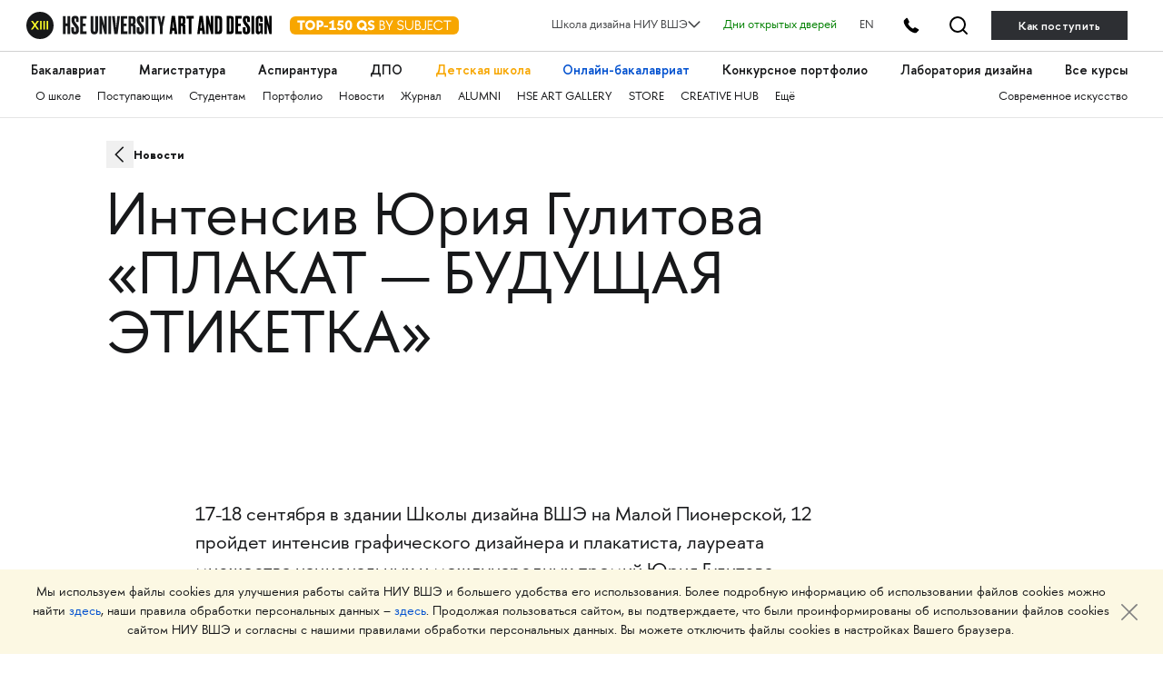

--- FILE ---
content_type: text/css
request_url: https://design.hse.ru/assets/new_hope/master-bf99ff628e7b75a38aaa5302c632569265178f5c56676da07ea75e3390127909.css
body_size: 109368
content:
/*!
 * Bootstrap Reboot v4.1.3 (https://getbootstrap.com/)
 * Copyright 2011-2018 The Bootstrap Authors
 * Copyright 2011-2018 Twitter, Inc.
 * Licensed under MIT (https://github.com/twbs/bootstrap/blob/master/LICENSE)
 * Forked from Normalize.css, licensed MIT (https://github.com/necolas/normalize.css/blob/master/LICENSE.md)
 */*,*::before,*::after{box-sizing:border-box}html{font-family:sans-serif;line-height:1.15;-webkit-text-size-adjust:100%;-ms-text-size-adjust:100%;-ms-overflow-style:scrollbar;-webkit-tap-highlight-color:rgba(0,0,0,0)}article,aside,figcaption,figure,footer,header,hgroup,main,nav,section{display:block}body{margin:0;font-family:-apple-system, BlinkMacSystemFont, "Segoe UI", Roboto, "Helvetica Neue", Arial, sans-serif, "Apple Color Emoji", "Segoe UI Emoji", "Segoe UI Symbol", "Noto Color Emoji";font-size:1rem;font-weight:400;line-height:1.5;color:#212529;text-align:left;background-color:#fff}[tabindex="-1"]:focus{outline:0 !important}hr{box-sizing:content-box;height:0;overflow:visible}h1,h2,h3,h4,h5,h6{margin-top:0}p{margin-top:0;margin-bottom:1rem}abbr[title],abbr[data-original-title]{text-decoration:underline;-webkit-text-decoration:underline dotted;text-decoration:underline dotted;cursor:help;border-bottom:0}address{margin-bottom:1rem;font-style:normal;line-height:inherit}ol,ul,dl{margin-top:0;margin-bottom:1rem}ol ol,ul ul,ol ul,ul ol{margin-bottom:0}dt{font-weight:700}dd{margin-bottom:.5rem;margin-left:0}blockquote{margin:0 0 1rem}dfn{font-style:italic}b,strong{font-weight:bolder}small{font-size:80%}sub,sup{position:relative;font-size:75%;line-height:0;vertical-align:baseline}sub{bottom:-.25em}sup{top:-.5em}a{color:#007bff;text-decoration:none;background-color:transparent;-webkit-text-decoration-skip:objects}a:hover{color:#0056b3;text-decoration:none}a:not([href]):not([tabindex]){color:inherit;text-decoration:none}a:not([href]):not([tabindex]):hover,a:not([href]):not([tabindex]):focus{color:inherit;text-decoration:none}a:not([href]):not([tabindex]):focus{outline:0}pre,code,kbd,samp{font-family:SFMono-Regular, Menlo, Monaco, Consolas, "Liberation Mono", "Courier New", monospace;font-size:1em}pre{margin-top:0;margin-bottom:1rem;overflow:auto;-ms-overflow-style:scrollbar}figure{margin:0 0 1rem}img{vertical-align:middle;border-style:none}svg{overflow:hidden;vertical-align:middle}table{border-collapse:collapse}caption{padding-top:0.75rem;padding-bottom:0.75rem;color:#6c757d;text-align:left;caption-side:bottom}th{text-align:inherit}label{display:inline-block;margin-bottom:0.5rem}button{border-radius:0}button:focus{outline:1px dotted;outline:5px auto -webkit-focus-ring-color}input,button,select,optgroup,textarea{margin:0;font-family:inherit;font-size:inherit;line-height:inherit}button,input{overflow:visible}button,select{text-transform:none}button,html [type="button"],[type="reset"],[type="submit"]{-webkit-appearance:button}button::-moz-focus-inner,[type="button"]::-moz-focus-inner,[type="reset"]::-moz-focus-inner,[type="submit"]::-moz-focus-inner{padding:0;border-style:none}input[type="radio"],input[type="checkbox"]{box-sizing:border-box;padding:0}input[type="date"],input[type="time"],input[type="datetime-local"],input[type="month"]{-webkit-appearance:listbox}textarea{overflow:auto;resize:vertical}fieldset{min-width:0;padding:0;margin:0;border:0}legend{display:block;width:100%;max-width:100%;padding:0;margin-bottom:.5rem;font-size:1.5rem;line-height:inherit;color:inherit;white-space:normal}progress{vertical-align:baseline}[type="number"]::-webkit-inner-spin-button,[type="number"]::-webkit-outer-spin-button{height:auto}[type="search"]{outline-offset:-2px;-webkit-appearance:none}[type="search"]::-webkit-search-cancel-button,[type="search"]::-webkit-search-decoration{-webkit-appearance:none}::-webkit-file-upload-button{font:inherit;-webkit-appearance:button}output{display:inline-block}summary{display:list-item;cursor:pointer}template{display:none}[hidden]{display:none !important}/*!
 * Bootstrap Grid v4.1.3 (https://getbootstrap.com/)
 * Copyright 2011-2018 The Bootstrap Authors
 * Copyright 2011-2018 Twitter, Inc.
 * Licensed under MIT (https://github.com/twbs/bootstrap/blob/master/LICENSE)
 */html{box-sizing:border-box;-ms-overflow-style:scrollbar}*,*::before,*::after{box-sizing:inherit}.container{width:100%;padding-right:15px;padding-left:15px;margin-right:auto;margin-left:auto}@media (min-width: 576px){.container{max-width:540px}}@media (min-width: 768px){.container{max-width:720px}}@media (min-width: 992px){.container{max-width:960px}}@media (min-width: 1200px){.container{max-width:1140px}}.container-fluid{width:100%;padding-right:15px;padding-left:15px;margin-right:auto;margin-left:auto}.row{display:flex;flex-wrap:wrap;margin-right:-15px;margin-left:-15px}.no-gutters{margin-right:0;margin-left:0}.no-gutters>.col,.no-gutters>[class*="col-"]{padding-right:0;padding-left:0}.col-xl,.col-xl-auto,.col-xl-12,.col-xl-11,.col-xl-10,.col-xl-9,.col-xl-8,.col-xl-7,.col-xl-6,.col-xl-5,.col-xl-4,.col-xl-3,.col-xl-2,.col-xl-1,.col-lg,.col-lg-auto,.col-lg-12,.col-lg-11,.col-lg-10,.col-lg-9,.col-lg-8,.col-lg-7,.col-lg-6,.col-lg-5,.col-lg-4,.col-lg-3,.col-lg-2,.col-lg-1,.col-md,.col-md-auto,.col-md-12,.col-md-11,.col-md-10,.col-md-9,.col-md-8,.col-md-7,.col-md-6,.col-md-5,.col-md-4,.col-md-3,.col-md-2,.col-md-1,.col-sm,.col-sm-auto,.col-sm-12,.col-sm-11,.col-sm-10,.col-sm-9,.col-sm-8,.col-sm-7,.col-sm-6,.col-sm-5,.col-sm-4,.col-sm-3,.col-sm-2,.col-sm-1,.col,.col-auto,.col-12,.col-11,.col-10,.col-9,.col-8,.col-7,.col-6,.col-5,.col-4,.col-3,.col-2,.col-1{position:relative;width:100%;min-height:1px;padding-right:15px;padding-left:15px}.col{flex-basis:0;flex-grow:1;max-width:100%}.col-auto{flex:0 0 auto;width:auto;max-width:none}.col-1{flex:0 0 8.3333333333%;max-width:8.3333333333%}.col-2{flex:0 0 16.6666666667%;max-width:16.6666666667%}.col-3{flex:0 0 25%;max-width:25%}.col-4{flex:0 0 33.3333333333%;max-width:33.3333333333%}.col-5{flex:0 0 41.6666666667%;max-width:41.6666666667%}.col-6{flex:0 0 50%;max-width:50%}.col-7{flex:0 0 58.3333333333%;max-width:58.3333333333%}.col-8{flex:0 0 66.6666666667%;max-width:66.6666666667%}.col-9{flex:0 0 75%;max-width:75%}.col-10{flex:0 0 83.3333333333%;max-width:83.3333333333%}.col-11{flex:0 0 91.6666666667%;max-width:91.6666666667%}.col-12{flex:0 0 100%;max-width:100%}.order-first{order:-1}.order-last{order:13}.order-0{order:0}.order-1{order:1}.order-2{order:2}.order-3{order:3}.order-4{order:4}.order-5{order:5}.order-6{order:6}.order-7{order:7}.order-8{order:8}.order-9{order:9}.order-10{order:10}.order-11{order:11}.order-12{order:12}.offset-1{margin-left:8.3333333333%}.offset-2{margin-left:16.6666666667%}.offset-3{margin-left:25%}.offset-4{margin-left:33.3333333333%}.offset-5{margin-left:41.6666666667%}.offset-6{margin-left:50%}.offset-7{margin-left:58.3333333333%}.offset-8{margin-left:66.6666666667%}.offset-9{margin-left:75%}.offset-10{margin-left:83.3333333333%}.offset-11{margin-left:91.6666666667%}@media (min-width: 576px){.col-sm{flex-basis:0;flex-grow:1;max-width:100%}.col-sm-auto{flex:0 0 auto;width:auto;max-width:none}.col-sm-1{flex:0 0 8.3333333333%;max-width:8.3333333333%}.col-sm-2{flex:0 0 16.6666666667%;max-width:16.6666666667%}.col-sm-3{flex:0 0 25%;max-width:25%}.col-sm-4{flex:0 0 33.3333333333%;max-width:33.3333333333%}.col-sm-5{flex:0 0 41.6666666667%;max-width:41.6666666667%}.col-sm-6{flex:0 0 50%;max-width:50%}.col-sm-7{flex:0 0 58.3333333333%;max-width:58.3333333333%}.col-sm-8{flex:0 0 66.6666666667%;max-width:66.6666666667%}.col-sm-9{flex:0 0 75%;max-width:75%}.col-sm-10{flex:0 0 83.3333333333%;max-width:83.3333333333%}.col-sm-11{flex:0 0 91.6666666667%;max-width:91.6666666667%}.col-sm-12{flex:0 0 100%;max-width:100%}.order-sm-first{order:-1}.order-sm-last{order:13}.order-sm-0{order:0}.order-sm-1{order:1}.order-sm-2{order:2}.order-sm-3{order:3}.order-sm-4{order:4}.order-sm-5{order:5}.order-sm-6{order:6}.order-sm-7{order:7}.order-sm-8{order:8}.order-sm-9{order:9}.order-sm-10{order:10}.order-sm-11{order:11}.order-sm-12{order:12}.offset-sm-0{margin-left:0}.offset-sm-1{margin-left:8.3333333333%}.offset-sm-2{margin-left:16.6666666667%}.offset-sm-3{margin-left:25%}.offset-sm-4{margin-left:33.3333333333%}.offset-sm-5{margin-left:41.6666666667%}.offset-sm-6{margin-left:50%}.offset-sm-7{margin-left:58.3333333333%}.offset-sm-8{margin-left:66.6666666667%}.offset-sm-9{margin-left:75%}.offset-sm-10{margin-left:83.3333333333%}.offset-sm-11{margin-left:91.6666666667%}}@media (min-width: 768px){.col-md{flex-basis:0;flex-grow:1;max-width:100%}.col-md-auto{flex:0 0 auto;width:auto;max-width:none}.col-md-1{flex:0 0 8.3333333333%;max-width:8.3333333333%}.col-md-2{flex:0 0 16.6666666667%;max-width:16.6666666667%}.col-md-3{flex:0 0 25%;max-width:25%}.col-md-4{flex:0 0 33.3333333333%;max-width:33.3333333333%}.col-md-5{flex:0 0 41.6666666667%;max-width:41.6666666667%}.col-md-6{flex:0 0 50%;max-width:50%}.col-md-7{flex:0 0 58.3333333333%;max-width:58.3333333333%}.col-md-8{flex:0 0 66.6666666667%;max-width:66.6666666667%}.col-md-9{flex:0 0 75%;max-width:75%}.col-md-10{flex:0 0 83.3333333333%;max-width:83.3333333333%}.col-md-11{flex:0 0 91.6666666667%;max-width:91.6666666667%}.col-md-12{flex:0 0 100%;max-width:100%}.order-md-first{order:-1}.order-md-last{order:13}.order-md-0{order:0}.order-md-1{order:1}.order-md-2{order:2}.order-md-3{order:3}.order-md-4{order:4}.order-md-5{order:5}.order-md-6{order:6}.order-md-7{order:7}.order-md-8{order:8}.order-md-9{order:9}.order-md-10{order:10}.order-md-11{order:11}.order-md-12{order:12}.offset-md-0{margin-left:0}.offset-md-1{margin-left:8.3333333333%}.offset-md-2{margin-left:16.6666666667%}.offset-md-3{margin-left:25%}.offset-md-4{margin-left:33.3333333333%}.offset-md-5{margin-left:41.6666666667%}.offset-md-6{margin-left:50%}.offset-md-7{margin-left:58.3333333333%}.offset-md-8{margin-left:66.6666666667%}.offset-md-9{margin-left:75%}.offset-md-10{margin-left:83.3333333333%}.offset-md-11{margin-left:91.6666666667%}}@media (min-width: 992px){.col-lg{flex-basis:0;flex-grow:1;max-width:100%}.col-lg-auto{flex:0 0 auto;width:auto;max-width:none}.col-lg-1{flex:0 0 8.3333333333%;max-width:8.3333333333%}.col-lg-2{flex:0 0 16.6666666667%;max-width:16.6666666667%}.col-lg-3{flex:0 0 25%;max-width:25%}.col-lg-4{flex:0 0 33.3333333333%;max-width:33.3333333333%}.col-lg-5{flex:0 0 41.6666666667%;max-width:41.6666666667%}.col-lg-6{flex:0 0 50%;max-width:50%}.col-lg-7{flex:0 0 58.3333333333%;max-width:58.3333333333%}.col-lg-8{flex:0 0 66.6666666667%;max-width:66.6666666667%}.col-lg-9{flex:0 0 75%;max-width:75%}.col-lg-10{flex:0 0 83.3333333333%;max-width:83.3333333333%}.col-lg-11{flex:0 0 91.6666666667%;max-width:91.6666666667%}.col-lg-12{flex:0 0 100%;max-width:100%}.order-lg-first{order:-1}.order-lg-last{order:13}.order-lg-0{order:0}.order-lg-1{order:1}.order-lg-2{order:2}.order-lg-3{order:3}.order-lg-4{order:4}.order-lg-5{order:5}.order-lg-6{order:6}.order-lg-7{order:7}.order-lg-8{order:8}.order-lg-9{order:9}.order-lg-10{order:10}.order-lg-11{order:11}.order-lg-12{order:12}.offset-lg-0{margin-left:0}.offset-lg-1{margin-left:8.3333333333%}.offset-lg-2{margin-left:16.6666666667%}.offset-lg-3{margin-left:25%}.offset-lg-4{margin-left:33.3333333333%}.offset-lg-5{margin-left:41.6666666667%}.offset-lg-6{margin-left:50%}.offset-lg-7{margin-left:58.3333333333%}.offset-lg-8{margin-left:66.6666666667%}.offset-lg-9{margin-left:75%}.offset-lg-10{margin-left:83.3333333333%}.offset-lg-11{margin-left:91.6666666667%}}@media (min-width: 1200px){.col-xl{flex-basis:0;flex-grow:1;max-width:100%}.col-xl-auto{flex:0 0 auto;width:auto;max-width:none}.col-xl-1{flex:0 0 8.3333333333%;max-width:8.3333333333%}.col-xl-2{flex:0 0 16.6666666667%;max-width:16.6666666667%}.col-xl-3{flex:0 0 25%;max-width:25%}.col-xl-4{flex:0 0 33.3333333333%;max-width:33.3333333333%}.col-xl-5{flex:0 0 41.6666666667%;max-width:41.6666666667%}.col-xl-6{flex:0 0 50%;max-width:50%}.col-xl-7{flex:0 0 58.3333333333%;max-width:58.3333333333%}.col-xl-8{flex:0 0 66.6666666667%;max-width:66.6666666667%}.col-xl-9{flex:0 0 75%;max-width:75%}.col-xl-10{flex:0 0 83.3333333333%;max-width:83.3333333333%}.col-xl-11{flex:0 0 91.6666666667%;max-width:91.6666666667%}.col-xl-12{flex:0 0 100%;max-width:100%}.order-xl-first{order:-1}.order-xl-last{order:13}.order-xl-0{order:0}.order-xl-1{order:1}.order-xl-2{order:2}.order-xl-3{order:3}.order-xl-4{order:4}.order-xl-5{order:5}.order-xl-6{order:6}.order-xl-7{order:7}.order-xl-8{order:8}.order-xl-9{order:9}.order-xl-10{order:10}.order-xl-11{order:11}.order-xl-12{order:12}.offset-xl-0{margin-left:0}.offset-xl-1{margin-left:8.3333333333%}.offset-xl-2{margin-left:16.6666666667%}.offset-xl-3{margin-left:25%}.offset-xl-4{margin-left:33.3333333333%}.offset-xl-5{margin-left:41.6666666667%}.offset-xl-6{margin-left:50%}.offset-xl-7{margin-left:58.3333333333%}.offset-xl-8{margin-left:66.6666666667%}.offset-xl-9{margin-left:75%}.offset-xl-10{margin-left:83.3333333333%}.offset-xl-11{margin-left:91.6666666667%}}.d-none{display:none !important}.d-inline{display:inline !important}.d-inline-block{display:inline-block !important}.d-block{display:block !important}.d-table{display:table !important}.d-table-row{display:table-row !important}.d-table-cell{display:table-cell !important}.d-flex{display:flex !important}.d-inline-flex{display:inline-flex !important}@media (min-width: 576px){.d-sm-none{display:none !important}.d-sm-inline{display:inline !important}.d-sm-inline-block{display:inline-block !important}.d-sm-block{display:block !important}.d-sm-table{display:table !important}.d-sm-table-row{display:table-row !important}.d-sm-table-cell{display:table-cell !important}.d-sm-flex{display:flex !important}.d-sm-inline-flex{display:inline-flex !important}}@media (min-width: 768px){.d-md-none{display:none !important}.d-md-inline{display:inline !important}.d-md-inline-block{display:inline-block !important}.d-md-block{display:block !important}.d-md-table{display:table !important}.d-md-table-row{display:table-row !important}.d-md-table-cell{display:table-cell !important}.d-md-flex{display:flex !important}.d-md-inline-flex{display:inline-flex !important}}@media (min-width: 992px){.d-lg-none{display:none !important}.d-lg-inline{display:inline !important}.d-lg-inline-block{display:inline-block !important}.d-lg-block{display:block !important}.d-lg-table{display:table !important}.d-lg-table-row{display:table-row !important}.d-lg-table-cell{display:table-cell !important}.d-lg-flex{display:flex !important}.d-lg-inline-flex{display:inline-flex !important}}@media (min-width: 1200px){.d-xl-none{display:none !important}.d-xl-inline{display:inline !important}.d-xl-inline-block{display:inline-block !important}.d-xl-block{display:block !important}.d-xl-table{display:table !important}.d-xl-table-row{display:table-row !important}.d-xl-table-cell{display:table-cell !important}.d-xl-flex{display:flex !important}.d-xl-inline-flex{display:inline-flex !important}}@media print{.d-print-none{display:none !important}.d-print-inline{display:inline !important}.d-print-inline-block{display:inline-block !important}.d-print-block{display:block !important}.d-print-table{display:table !important}.d-print-table-row{display:table-row !important}.d-print-table-cell{display:table-cell !important}.d-print-flex{display:flex !important}.d-print-inline-flex{display:inline-flex !important}}.flex-row{flex-direction:row !important}.flex-column{flex-direction:column !important}.flex-row-reverse{flex-direction:row-reverse !important}.flex-column-reverse{flex-direction:column-reverse !important}.flex-wrap{flex-wrap:wrap !important}.flex-nowrap{flex-wrap:nowrap !important}.flex-wrap-reverse{flex-wrap:wrap-reverse !important}.flex-fill{flex:1 1 auto !important}.flex-grow-0{flex-grow:0 !important}.flex-grow-1{flex-grow:1 !important}.flex-shrink-0{flex-shrink:0 !important}.flex-shrink-1{flex-shrink:1 !important}.justify-content-start{justify-content:flex-start !important}.justify-content-end{justify-content:flex-end !important}.justify-content-center{justify-content:center !important}.justify-content-between{justify-content:space-between !important}.justify-content-around{justify-content:space-around !important}.align-items-start{align-items:flex-start !important}.align-items-end{align-items:flex-end !important}.align-items-center{align-items:center !important}.align-items-baseline{align-items:baseline !important}.align-items-stretch{align-items:stretch !important}.align-content-start{align-content:flex-start !important}.align-content-end{align-content:flex-end !important}.align-content-center{align-content:center !important}.align-content-between{align-content:space-between !important}.align-content-around{align-content:space-around !important}.align-content-stretch{align-content:stretch !important}.align-self-auto{align-self:auto !important}.align-self-start{align-self:flex-start !important}.align-self-end{align-self:flex-end !important}.align-self-center{align-self:center !important}.align-self-baseline{align-self:baseline !important}.align-self-stretch{align-self:stretch !important}@media (min-width: 576px){.flex-sm-row{flex-direction:row !important}.flex-sm-column{flex-direction:column !important}.flex-sm-row-reverse{flex-direction:row-reverse !important}.flex-sm-column-reverse{flex-direction:column-reverse !important}.flex-sm-wrap{flex-wrap:wrap !important}.flex-sm-nowrap{flex-wrap:nowrap !important}.flex-sm-wrap-reverse{flex-wrap:wrap-reverse !important}.flex-sm-fill{flex:1 1 auto !important}.flex-sm-grow-0{flex-grow:0 !important}.flex-sm-grow-1{flex-grow:1 !important}.flex-sm-shrink-0{flex-shrink:0 !important}.flex-sm-shrink-1{flex-shrink:1 !important}.justify-content-sm-start{justify-content:flex-start !important}.justify-content-sm-end{justify-content:flex-end !important}.justify-content-sm-center{justify-content:center !important}.justify-content-sm-between{justify-content:space-between !important}.justify-content-sm-around{justify-content:space-around !important}.align-items-sm-start{align-items:flex-start !important}.align-items-sm-end{align-items:flex-end !important}.align-items-sm-center{align-items:center !important}.align-items-sm-baseline{align-items:baseline !important}.align-items-sm-stretch{align-items:stretch !important}.align-content-sm-start{align-content:flex-start !important}.align-content-sm-end{align-content:flex-end !important}.align-content-sm-center{align-content:center !important}.align-content-sm-between{align-content:space-between !important}.align-content-sm-around{align-content:space-around !important}.align-content-sm-stretch{align-content:stretch !important}.align-self-sm-auto{align-self:auto !important}.align-self-sm-start{align-self:flex-start !important}.align-self-sm-end{align-self:flex-end !important}.align-self-sm-center{align-self:center !important}.align-self-sm-baseline{align-self:baseline !important}.align-self-sm-stretch{align-self:stretch !important}}@media (min-width: 768px){.flex-md-row{flex-direction:row !important}.flex-md-column{flex-direction:column !important}.flex-md-row-reverse{flex-direction:row-reverse !important}.flex-md-column-reverse{flex-direction:column-reverse !important}.flex-md-wrap{flex-wrap:wrap !important}.flex-md-nowrap{flex-wrap:nowrap !important}.flex-md-wrap-reverse{flex-wrap:wrap-reverse !important}.flex-md-fill{flex:1 1 auto !important}.flex-md-grow-0{flex-grow:0 !important}.flex-md-grow-1{flex-grow:1 !important}.flex-md-shrink-0{flex-shrink:0 !important}.flex-md-shrink-1{flex-shrink:1 !important}.justify-content-md-start{justify-content:flex-start !important}.justify-content-md-end{justify-content:flex-end !important}.justify-content-md-center{justify-content:center !important}.justify-content-md-between{justify-content:space-between !important}.justify-content-md-around{justify-content:space-around !important}.align-items-md-start{align-items:flex-start !important}.align-items-md-end{align-items:flex-end !important}.align-items-md-center{align-items:center !important}.align-items-md-baseline{align-items:baseline !important}.align-items-md-stretch{align-items:stretch !important}.align-content-md-start{align-content:flex-start !important}.align-content-md-end{align-content:flex-end !important}.align-content-md-center{align-content:center !important}.align-content-md-between{align-content:space-between !important}.align-content-md-around{align-content:space-around !important}.align-content-md-stretch{align-content:stretch !important}.align-self-md-auto{align-self:auto !important}.align-self-md-start{align-self:flex-start !important}.align-self-md-end{align-self:flex-end !important}.align-self-md-center{align-self:center !important}.align-self-md-baseline{align-self:baseline !important}.align-self-md-stretch{align-self:stretch !important}}@media (min-width: 992px){.flex-lg-row{flex-direction:row !important}.flex-lg-column{flex-direction:column !important}.flex-lg-row-reverse{flex-direction:row-reverse !important}.flex-lg-column-reverse{flex-direction:column-reverse !important}.flex-lg-wrap{flex-wrap:wrap !important}.flex-lg-nowrap{flex-wrap:nowrap !important}.flex-lg-wrap-reverse{flex-wrap:wrap-reverse !important}.flex-lg-fill{flex:1 1 auto !important}.flex-lg-grow-0{flex-grow:0 !important}.flex-lg-grow-1{flex-grow:1 !important}.flex-lg-shrink-0{flex-shrink:0 !important}.flex-lg-shrink-1{flex-shrink:1 !important}.justify-content-lg-start{justify-content:flex-start !important}.justify-content-lg-end{justify-content:flex-end !important}.justify-content-lg-center{justify-content:center !important}.justify-content-lg-between{justify-content:space-between !important}.justify-content-lg-around{justify-content:space-around !important}.align-items-lg-start{align-items:flex-start !important}.align-items-lg-end{align-items:flex-end !important}.align-items-lg-center{align-items:center !important}.align-items-lg-baseline{align-items:baseline !important}.align-items-lg-stretch{align-items:stretch !important}.align-content-lg-start{align-content:flex-start !important}.align-content-lg-end{align-content:flex-end !important}.align-content-lg-center{align-content:center !important}.align-content-lg-between{align-content:space-between !important}.align-content-lg-around{align-content:space-around !important}.align-content-lg-stretch{align-content:stretch !important}.align-self-lg-auto{align-self:auto !important}.align-self-lg-start{align-self:flex-start !important}.align-self-lg-end{align-self:flex-end !important}.align-self-lg-center{align-self:center !important}.align-self-lg-baseline{align-self:baseline !important}.align-self-lg-stretch{align-self:stretch !important}}@media (min-width: 1200px){.flex-xl-row{flex-direction:row !important}.flex-xl-column{flex-direction:column !important}.flex-xl-row-reverse{flex-direction:row-reverse !important}.flex-xl-column-reverse{flex-direction:column-reverse !important}.flex-xl-wrap{flex-wrap:wrap !important}.flex-xl-nowrap{flex-wrap:nowrap !important}.flex-xl-wrap-reverse{flex-wrap:wrap-reverse !important}.flex-xl-fill{flex:1 1 auto !important}.flex-xl-grow-0{flex-grow:0 !important}.flex-xl-grow-1{flex-grow:1 !important}.flex-xl-shrink-0{flex-shrink:0 !important}.flex-xl-shrink-1{flex-shrink:1 !important}.justify-content-xl-start{justify-content:flex-start !important}.justify-content-xl-end{justify-content:flex-end !important}.justify-content-xl-center{justify-content:center !important}.justify-content-xl-between{justify-content:space-between !important}.justify-content-xl-around{justify-content:space-around !important}.align-items-xl-start{align-items:flex-start !important}.align-items-xl-end{align-items:flex-end !important}.align-items-xl-center{align-items:center !important}.align-items-xl-baseline{align-items:baseline !important}.align-items-xl-stretch{align-items:stretch !important}.align-content-xl-start{align-content:flex-start !important}.align-content-xl-end{align-content:flex-end !important}.align-content-xl-center{align-content:center !important}.align-content-xl-between{align-content:space-between !important}.align-content-xl-around{align-content:space-around !important}.align-content-xl-stretch{align-content:stretch !important}.align-self-xl-auto{align-self:auto !important}.align-self-xl-start{align-self:flex-start !important}.align-self-xl-end{align-self:flex-end !important}.align-self-xl-center{align-self:center !important}.align-self-xl-baseline{align-self:baseline !important}.align-self-xl-stretch{align-self:stretch !important}}figure{margin:0}.popover,button,select{text-transform:none}.f16 .flag{background:url([data-uri]) no-repeat;display:inline-block;height:16px;width:16px;vertical-align:text-top;line-height:16px}.f16 ._African_Union{background-position:0 -16px}.f16 ._Arab_League{background-position:0 -32px}.f16 ._ASEAN{background-position:0 -48px}.f16 ._CARICOM{background-position:0 -64px}.f16 ._CIS{background-position:0 -80px}.f16 ._Commonwealth{background-position:0 -96px}.f16 ._England{background-position:0 -112px}.f16 ._European_Union,.f16 .eu{background-position:0 -128px}.f16 ._Islamic_Conference{background-position:0 -144px}.f16 ._Kosovo{background-position:0 -160px}.f16 ._NATO{background-position:0 -176px}.f16 ._Northern_Cyprus{background-position:0 -192px}.f16 ._Northern_Ireland{background-position:0 -208px}.f16 ._Olimpic_Movement{background-position:0 -224px}.f16 ._OPEC{background-position:0 -240px}.f16 ._Red_Cross{background-position:0 -256px}.f16 ._Scotland{background-position:0 -272px}.f16 ._Somaliland{background-position:0 -288px}.f16 ._Tibet{background-position:0 -304px}.f16 ._United_Nations{background-position:0 -320px}.f16 ._Wales{background-position:0 -336px}.f16 .ad{background-position:0 -352px}.f16 .ae{background-position:0 -368px}.f16 .af{background-position:0 -384px}.f16 .ag{background-position:0 -400px}.f16 .ai{background-position:0 -416px}.f16 .al{background-position:0 -432px}.f16 .am{background-position:0 -448px}.f16 .ao{background-position:0 -464px}.f16 .aq{background-position:0 -480px}.f16 .ar{background-position:0 -496px}.f16 .as{background-position:0 -512px}.f16 .at{background-position:0 -528px}.f16 .au{background-position:0 -544px}.f16 .aw{background-position:0 -560px}.f16 .ax{background-position:0 -576px}.f16 .az{background-position:0 -592px}.f16 .ba{background-position:0 -608px}.f16 .bb{background-position:0 -624px}.f16 .bd{background-position:0 -640px}.f16 .be{background-position:0 -656px}.f16 .bf{background-position:0 -672px}.f16 .bg{background-position:0 -688px}.f16 .bh{background-position:0 -704px}.f16 .bi{background-position:0 -720px}.f16 .bj{background-position:0 -736px}.f16 .bm{background-position:0 -752px}.f16 .bn{background-position:0 -768px}.f16 .bo{background-position:0 -784px}.f16 .br{background-position:0 -800px}.f16 .bs{background-position:0 -816px}.f16 .bt{background-position:0 -832px}.f16 .bw{background-position:0 -848px}.f16 .by{background-position:0 -864px}.f16 .bz{background-position:0 -880px}.f16 .ca{background-position:0 -896px}.f16 .cg{background-position:0 -912px}.f16 .cf{background-position:0 -928px}.f16 .cd{background-position:0 -944px}.f16 .ch{background-position:0 -960px}.f16 .ci{background-position:0 -976px}.f16 .ck{background-position:0 -992px}.f16 .cl{background-position:0 -1008px}.f16 .cm{background-position:0 -1024px}.f16 .cn{background-position:0 -1040px}.f16 .co{background-position:0 -1056px}.f16 .cr{background-position:0 -1072px}.f16 .cu{background-position:0 -1088px}.f16 .cv{background-position:0 -1104px}.f16 .cy{background-position:0 -1120px}.f16 .cz{background-position:0 -1136px}.f16 .de{background-position:0 -1152px}.f16 .dj{background-position:0 -1168px}.f16 .dk{background-position:0 -1184px}.f16 .dm{background-position:0 -1200px}.f16 .do{background-position:0 -1216px}.f16 .dz{background-position:0 -1232px}.f16 .ec{background-position:0 -1248px}.f16 .ee{background-position:0 -1264px}.f16 .eg{background-position:0 -1280px}.f16 .eh{background-position:0 -1296px}.f16 .er{background-position:0 -1312px}.f16 .es{background-position:0 -1328px}.f16 .et{background-position:0 -1344px}.f16 .fi{background-position:0 -1360px}.f16 .fj{background-position:0 -1376px}.f16 .fm{background-position:0 -1392px}.f16 .fo{background-position:0 -1408px}.f16 .bl,.f16 .cp,.f16 .fr,.f16 .mf,.f16 .yt{background-position:0 -1424px}.f16 .ga{background-position:0 -1440px}.f16 .gb,.f16 .sh{background-position:0 -1456px}.f16 .gd{background-position:0 -1472px}.f16 .ge{background-position:0 -1488px}.f16 .gg{background-position:0 -1504px}.f16 .gh{background-position:0 -1520px}.f16 .gi{background-position:0 -1536px}.f16 .gl{background-position:0 -1552px}.f16 .gm{background-position:0 -1568px}.f16 .gn{background-position:0 -1584px}.f16 .gp{background-position:0 -1600px}.f16 .gq{background-position:0 -1616px}.f16 .gr{background-position:0 -1632px}.f16 .gt{background-position:0 -1648px}.f16 .gu{background-position:0 -1664px}.f16 .gw{background-position:0 -1680px}.f16 .gy{background-position:0 -1696px}.f16 .hk{background-position:0 -1712px}.f16 .hn{background-position:0 -1728px}.f16 .hr{background-position:0 -1744px}.f16 .ht{background-position:0 -1760px}.f16 .hu{background-position:0 -1776px}.f16 .id,.f16 .mc{background-position:0 -1792px}.f16 .ie{background-position:0 -1808px}.f16 .il{background-position:0 -1824px}.f16 .im{background-position:0 -1840px}.f16 .in{background-position:0 -1856px}.f16 .iq{background-position:0 -1872px}.f16 .ir{background-position:0 -1888px}.f16 .is{background-position:0 -1904px}.f16 .it{background-position:0 -1920px}.f16 .je{background-position:0 -1936px}.f16 .jm{background-position:0 -1952px}.f16 .jo{background-position:0 -1968px}.f16 .jp{background-position:0 -1984px}.f16 .ke{background-position:0 -2000px}.f16 .kg{background-position:0 -2016px}.f16 .kh{background-position:0 -2032px}.f16 .ki{background-position:0 -2048px}.f16 .km{background-position:0 -2064px}.f16 .kn{background-position:0 -2080px}.f16 .kp{background-position:0 -2096px}.f16 .kr{background-position:0 -2112px}.f16 .kw{background-position:0 -2128px}.f16 .ky{background-position:0 -2144px}.f16 .kz{background-position:0 -2160px}.f16 .la{background-position:0 -2176px}.f16 .lb{background-position:0 -2192px}.f16 .lc{background-position:0 -2208px}.f16 .li{background-position:0 -2224px}.f16 .lk{background-position:0 -2240px}.f16 .lr{background-position:0 -2256px}.f16 .ls{background-position:0 -2272px}.f16 .lt{background-position:0 -2288px}.f16 .lu{background-position:0 -2304px}.f16 .lv{background-position:0 -2320px}.f16 .ly{background-position:0 -2336px}.f16 .ma{background-position:0 -2352px}.f16 .md{background-position:0 -2368px}.f16 .me{background-position:0 -2384px}.f16 .mg{background-position:0 -2400px}.f16 .mh{background-position:0 -2416px}.f16 .mk{background-position:0 -2432px}.f16 .ml{background-position:0 -2448px}.f16 .mm{background-position:0 -2464px}.f16 .mn{background-position:0 -2480px}.f16 .mo{background-position:0 -2496px}.f16 .mq{background-position:0 -2512px}.f16 .mr{background-position:0 -2528px}.f16 .ms{background-position:0 -2544px}.f16 .mt{background-position:0 -2560px}.f16 .mu{background-position:0 -2576px}.f16 .mv{background-position:0 -2592px}.f16 .mw{background-position:0 -2608px}.f16 .mx{background-position:0 -2624px}.f16 .my{background-position:0 -2640px}.f16 .mz{background-position:0 -2656px}.f16 .na{background-position:0 -2672px}.f16 .nc{background-position:0 -2688px}.f16 .ne{background-position:0 -2704px}.f16 .ng{background-position:0 -2720px}.f16 .ni{background-position:0 -2736px}.f16 .bq,.f16 .nl{background-position:0 -2752px}.f16 .bv,.f16 .no,.f16 .nq,.f16 .sj{background-position:0 -2768px}.f16 .np{background-position:0 -2784px}.f16 .nr{background-position:0 -2800px}.f16 .nz{background-position:0 -2816px}.f16 .om{background-position:0 -2832px}.f16 .pa{background-position:0 -2848px}.f16 .pe{background-position:0 -2864px}.f16 .pf{background-position:0 -2880px}.f16 .pg{background-position:0 -2896px}.f16 .ph{background-position:0 -2912px}.f16 .pk{background-position:0 -2928px}.f16 .pl{background-position:0 -2944px}.f16 .pr{background-position:0 -2960px}.f16 .ps{background-position:0 -2976px}.f16 .pt{background-position:0 -2992px}.f16 .pw{background-position:0 -3008px}.f16 .py{background-position:0 -3024px}.f16 .qa{background-position:0 -3040px}.f16 .re{background-position:0 -3056px}.f16 .ro{background-position:0 -3072px}.f16 .rs{background-position:0 -3088px}.f16 .ru{background-position:0 -3104px}.f16 .rw{background-position:0 -3120px}.f16 .sa{background-position:0 -3136px}.f16 .sb{background-position:0 -3152px}.f16 .sc{background-position:0 -3168px}.f16 .sd{background-position:0 -3184px}.f16 .se{background-position:0 -3200px}.f16 .sg{background-position:0 -3216px}.f16 .si{background-position:0 -3232px}.f16 .sk{background-position:0 -3248px}.f16 .sl{background-position:0 -3264px}.f16 .sm{background-position:0 -3280px}.f16 .sn{background-position:0 -3296px}.f16 .so{background-position:0 -3312px}.f16 .sr{background-position:0 -3328px}.f16 .st{background-position:0 -3344px}.f16 .sv{background-position:0 -3360px}.f16 .sy{background-position:0 -3376px}.f16 .sz{background-position:0 -3392px}.f16 .tc{background-position:0 -3408px}.f16 .td{background-position:0 -3424px}.f16 .tg{background-position:0 -3440px}.f16 .th{background-position:0 -3456px}.f16 .tj{background-position:0 -3472px}.f16 .tl{background-position:0 -3488px}.f16 .tm{background-position:0 -3504px}.f16 .tn{background-position:0 -3520px}.f16 .to{background-position:0 -3536px}.f16 .tr{background-position:0 -3552px}.f16 .tt{background-position:0 -3568px}.f16 .tv{background-position:0 -3584px}.f16 .tw{background-position:0 -3600px}.f16 .tz{background-position:0 -3616px}.f16 .ua{background-position:0 -3632px}.f16 .ug{background-position:0 -3648px}.f16 .us{background-position:0 -3664px}.f16 .uy{background-position:0 -3680px}.f16 .uz{background-position:0 -3696px}.f16 .va{background-position:0 -3712px}.f16 .vc{background-position:0 -3728px}.f16 .ve{background-position:0 -3744px}.f16 .vg{background-position:0 -3760px}.f16 .vi{background-position:0 -3776px}.f16 .vn{background-position:0 -3792px}.f16 .vu{background-position:0 -3808px}.f16 .ws{background-position:0 -3824px}.f16 .ye{background-position:0 -3840px}.f16 .za{background-position:0 -3856px}.f16 .zm{background-position:0 -3872px}.f16 .zw{background-position:0 -3888px}.f16 .sx{background-position:0 -3904px}.f16 .cw{background-position:0 -3920px}.f16 .ss{background-position:0 -3936px}.f16 .nu{background-position:0 -3952px}.btn,.btn-danger.active,.btn-danger:active,.btn-info.active,.btn-info:active,.btn-primary.active,.btn-primary:active,.btn-success.active,.btn-success:active,.btn-warning.active,.btn-warning:active,.btn.active,.btn:active,.dropdown-menu>.disabled>a:focus,.dropdown-menu>.disabled>a:hover,.form-control,.open>.dropdown-toggle.btn-danger,.open>.dropdown-toggle.btn-info,.open>.dropdown-toggle.btn-primary,.open>.dropdown-toggle.btn-success,.open>.dropdown-toggle.btn-warning{background-image:none}small{font-size:80%}sub,sup{font-size:75%;line-height:0;position:relative;vertical-align:baseline}.btn,.caret,.checkbox-inline,.radio-inline,img{vertical-align:middle}sup{top:-.5em}sub{bottom:-.25em}img{border:0}svg:not(:root){overflow:hidden}hr{box-sizing:content-box;height:0}pre,textarea{overflow:auto}code,kbd,pre,samp{font-family:monospace,monospace;font-size:1em}button,input,optgroup,select,textarea{color:inherit;font:inherit;margin:0}button{overflow:visible}button,html input[type=button],input[type=reset],input[type=submit]{-webkit-appearance:button;cursor:pointer}button[disabled],html input[disabled]{cursor:default}button::-moz-focus-inner,input::-moz-focus-inner{border:0;padding:0}input[type=checkbox],input[type=radio]{box-sizing:border-box;padding:0}input[type=number]::-webkit-inner-spin-button,input[type=number]::-webkit-outer-spin-button{height:auto}input[type=search]::-webkit-search-cancel-button,input[type=search]::-webkit-search-decoration{-webkit-appearance:none}table{border-collapse:collapse;border-spacing:0}td,th{padding:0}*,:after,:before{box-sizing:border-box}html{font-size:10px;-webkit-tap-highlight-color:transparent}button,input,select,textarea{font-family:inherit;font-size:inherit;line-height:inherit}a:focus,a:hover{color:#23527c;text-decoration:underline}a:focus{outline:dotted thin;outline:-webkit-focus-ring-color auto 5px;outline-offset:-2px}.img-responsive{display:block;max-width:100%;height:auto}.img-thumbnail,label{display:inline-block;max-width:100%}.img-rounded{border-radius:6px}.img-thumbnail{padding:4px;line-height:1.42857143;border:1px solid #ddd;border-radius:4px;transition:all .2s ease-in-out;height:auto}.sr-only,fieldset,legend{padding:0;border:0}.img-circle{border-radius:50%}hr{margin-top:20px;margin-bottom:20px;border:0;border-top:1px solid #eee}.sr-only{position:absolute;width:1px;height:1px;margin:-1px;overflow:hidden;clip:rect(0, 0, 0, 0)}.sr-only-focusable:active,.sr-only-focusable:focus{position:static;width:auto;height:auto;margin:0;overflow:visible;clip:auto}[role=button]{cursor:pointer}fieldset{margin:0;min-width:0}legend{display:block;width:100%;margin-bottom:20px;font-size:21px;line-height:inherit;color:#333;border-bottom:1px solid #e5e5e5}label{margin-bottom:5px;font-weight:700}input[type=search]{box-sizing:border-box;-webkit-appearance:none}input[type=checkbox],input[type=radio]{margin:4px 0 0;margin-top:1px\9;line-height:normal}.form-control,output{font-size:14px;line-height:1.42857143;color:#555;display:block}input[type=file]{display:block}input[type=range]{display:block;width:100%}select[multiple],select[size]{height:auto}input[type=checkbox]:focus,input[type=radio]:focus,input[type=file]:focus{outline:dotted thin;outline:-webkit-focus-ring-color auto 5px;outline-offset:-2px}.dropdown-toggle:focus,.form-control:focus,.open>a{outline:0}output{padding-top:7px}.form-control{width:100%;height:34px;padding:6px 12px;border:1px solid #ccc;border-radius:4px;box-shadow:inset 0 1px 1px rgba(0,0,0,0.075);transition:border-color ease-in-out .15s,box-shadow ease-in-out .15s}.form-control:focus{border-color:#66afe9;box-shadow:inset 0 1px 1px rgba(0,0,0,0.075),0 0 8px rgba(102,175,233,0.6)}.form-control::-moz-placeholder{color:#999;opacity:1}.form-control:-ms-input-placeholder{color:#999}.form-control::-webkit-input-placeholder{color:#999}.has-success .checkbox,.has-success .checkbox-inline,.has-success .control-label,.has-success .form-control-feedback,.has-success .help-block,.has-success .radio,.has-success .radio-inline,.has-success.checkbox label,.has-success.checkbox-inline label,.has-success.radio label,.has-success.radio-inline label{color:#3c763d}.form-control::-ms-expand{border:0;background-color:transparent}.form-control[disabled],.form-control[readonly],fieldset[disabled] .form-control{background-color:#eee;opacity:1}.form-control[disabled],fieldset[disabled] .form-control{cursor:not-allowed}textarea.form-control{height:auto}@media screen and (-webkit-min-device-pixel-ratio: 0){input.form-control[type=date],input.form-control[type=time],input.form-control[type=datetime-local],input.form-control[type=month]{line-height:34px}.input-group-sm input[type=date],.input-group-sm input[type=time],.input-group-sm input[type=datetime-local],.input-group-sm input[type=month],input.input-sm[type=date],input.input-sm[type=time],input.input-sm[type=datetime-local],input.input-sm[type=month]{line-height:30px}.input-group-lg input[type=date],.input-group-lg input[type=time],.input-group-lg input[type=datetime-local],.input-group-lg input[type=month],input.input-lg[type=date],input.input-lg[type=time],input.input-lg[type=datetime-local],input.input-lg[type=month]{line-height:46px}}.form-group{margin-bottom:15px}.checkbox,.radio{position:relative;display:block;margin-top:10px;margin-bottom:10px}.checkbox label,.radio label{min-height:20px;padding-left:20px;margin-bottom:0;font-weight:400;cursor:pointer}.checkbox input[type=checkbox],.checkbox-inline input[type=checkbox],.radio input[type=radio],.radio-inline input[type=radio]{position:absolute;margin-left:-20px;margin-top:4px\9}.checkbox+.checkbox,.radio+.radio{margin-top:-5px}.checkbox-inline,.radio-inline{position:relative;display:inline-block;padding-left:20px;margin-bottom:0;font-weight:400;cursor:pointer}.checkbox-inline+.checkbox-inline,.radio-inline+.radio-inline{margin-top:0;margin-left:10px}.checkbox-inline.disabled,.checkbox.disabled label,.radio-inline.disabled,.radio.disabled label,fieldset[disabled] .checkbox label,fieldset[disabled] .checkbox-inline,fieldset[disabled] .radio label,fieldset[disabled] .radio-inline,fieldset[disabled] input[type=checkbox],fieldset[disabled] input[type=radio],input.disabled[type=checkbox],input[type=checkbox][disabled],input.disabled[type=radio],input[type=radio][disabled]{cursor:not-allowed}.form-control-static{padding-top:7px;padding-bottom:7px;margin-bottom:0;min-height:34px}.form-control-static.input-lg,.form-control-static.input-sm{padding-left:0;padding-right:0}.form-group-sm .form-control,.input-sm{padding:5px 10px;border-radius:3px;font-size:12px}.input-sm{height:30px;line-height:1.5}select.input-sm{height:30px;line-height:30px}select.input-sm[multiple],textarea.input-sm{height:auto}.form-group-sm .form-control{height:30px;line-height:1.5}.form-group-lg .form-control,.input-lg{border-radius:6px;padding:10px 16px;font-size:18px}.form-group-sm select.form-control{height:30px;line-height:30px}.form-group-sm select.form-control[multiple],.form-group-sm textarea.form-control{height:auto}.form-group-sm .form-control-static{height:30px;min-height:32px;padding:6px 10px;font-size:12px;line-height:1.5}.input-lg{height:46px;line-height:1.3333333}select.input-lg{height:46px;line-height:46px}select.input-lg[multiple],textarea.input-lg{height:auto}.form-group-lg .form-control{height:46px;line-height:1.3333333}.form-group-lg select.form-control{height:46px;line-height:46px}.form-group-lg select.form-control[multiple],.form-group-lg textarea.form-control{height:auto}.form-group-lg .form-control-static{height:46px;min-height:38px;padding:11px 16px;font-size:18px;line-height:1.3333333}.has-feedback{position:relative}.has-feedback .form-control{padding-right:42.5px}.form-control-feedback{position:absolute;top:0;right:0;z-index:2;display:block;width:34px;height:34px;line-height:34px;text-align:center;pointer-events:none}.collapsing,.dropdown,.dropup{position:relative}.form-group-lg .form-control+.form-control-feedback,.input-group-lg+.form-control-feedback,.input-lg+.form-control-feedback{width:46px;height:46px;line-height:46px}.form-group-sm .form-control+.form-control-feedback,.input-group-sm+.form-control-feedback,.input-sm+.form-control-feedback{width:30px;height:30px;line-height:30px}.has-success .form-control{border-color:#3c763d;box-shadow:inset 0 1px 1px rgba(0,0,0,0.075)}.has-success .form-control:focus{border-color:#2b542c;box-shadow:inset 0 1px 1px rgba(0,0,0,0.075),0 0 6px #67b168}.has-success .input-group-addon{color:#3c763d;border-color:#3c763d;background-color:#dff0d8}.has-warning .checkbox,.has-warning .checkbox-inline,.has-warning .control-label,.has-warning .form-control-feedback,.has-warning .help-block,.has-warning .radio,.has-warning .radio-inline,.has-warning.checkbox label,.has-warning.checkbox-inline label,.has-warning.radio label,.has-warning.radio-inline label{color:#8a6d3b}.has-warning .form-control{border-color:#8a6d3b;box-shadow:inset 0 1px 1px rgba(0,0,0,0.075)}.has-warning .form-control:focus{border-color:#66512c;box-shadow:inset 0 1px 1px rgba(0,0,0,0.075),0 0 6px #c0a16b}.has-warning .input-group-addon{color:#8a6d3b;border-color:#8a6d3b;background-color:#fcf8e3}.has-error .checkbox,.has-error .checkbox-inline,.has-error .control-label,.has-error .form-control-feedback,.has-error .help-block,.has-error .radio,.has-error .radio-inline,.has-error.checkbox label,.has-error.checkbox-inline label,.has-error.radio label,.has-error.radio-inline label{color:#a94442}.has-error .form-control{border-color:#a94442;box-shadow:inset 0 1px 1px rgba(0,0,0,0.075)}.has-error .form-control:focus{border-color:#843534;box-shadow:inset 0 1px 1px rgba(0,0,0,0.075),0 0 6px #ce8483}.has-error .input-group-addon{color:#a94442;border-color:#a94442;background-color:#f2dede}.has-feedback label~.form-control-feedback{top:25px}.has-feedback label.sr-only~.form-control-feedback{top:0}.help-block{display:block;margin-top:5px;margin-bottom:10px;color:#737373}@media (min-width: 768px){.form-inline .form-control-static,.form-inline .form-group{display:inline-block}.form-inline .control-label,.form-inline .form-group{margin-bottom:0;vertical-align:middle}.form-inline .form-control{display:inline-block;width:auto;vertical-align:middle}.form-inline .input-group{display:inline-table;vertical-align:middle}.form-inline .input-group .form-control,.form-inline .input-group .input-group-addon,.form-inline .input-group .input-group-btn{width:auto}.form-inline .input-group>.form-control{width:100%}.form-inline .checkbox,.form-inline .radio{display:inline-block;margin-top:0;margin-bottom:0;vertical-align:middle}.form-inline .checkbox label,.form-inline .radio label{padding-left:0}.form-inline .checkbox input[type=checkbox],.form-inline .radio input[type=radio]{position:relative;margin-left:0}.form-inline .has-feedback .form-control-feedback{top:0}.form-horizontal .control-label{text-align:right;margin-bottom:0;padding-top:7px}}.form-horizontal .checkbox,.form-horizontal .checkbox-inline,.form-horizontal .radio,.form-horizontal .radio-inline{margin-top:0;margin-bottom:0;padding-top:7px}.form-horizontal .checkbox,.form-horizontal .radio{min-height:27px}.form-horizontal .form-group{margin-left:-15px;margin-right:-15px}.form-horizontal .has-feedback .form-control-feedback{right:15px}@media (min-width: 768px){.form-horizontal .form-group-lg .control-label{padding-top:11px;font-size:18px}.form-horizontal .form-group-sm .control-label{padding-top:6px;font-size:12px}}.fade{opacity:0;transition:opacity .15s linear}.fade.in{opacity:1}.collapse{display:none}.collapse.in{display:block}tr.collapse.in{display:table-row}tbody.collapse.in{display:table-row-group}.collapsing{height:0;overflow:hidden;transition-property:height,visibility;transition-duration:.35s;transition-timing-function:ease}.caret{display:inline-block;width:0;height:0;margin-left:2px;border-top:4px dashed;border-top:4px solid\9;border-right:4px solid transparent;border-left:4px solid transparent}.dropdown-menu{position:absolute;top:100%;left:0;z-index:1000;display:none;float:left;min-width:160px;padding:5px 0;margin:2px 0 0;list-style:none;font-size:14px;text-align:left;background-color:#fff;border:1px solid #ccc;border:1px solid rgba(0,0,0,0.15);border-radius:4px;box-shadow:0 6px 12px rgba(0,0,0,0.175);-webkit-background-clip:padding-box;background-clip:padding-box;height:auto;max-width:350px;max-height:400px;overflow:auto}.dropdown-menu-right,.dropdown-menu.pull-right{left:auto;right:0}.dropdown-header,.dropdown-menu>li>a{display:block;padding:3px 20px;line-height:1.42857143;white-space:nowrap}.dropdown-menu .divider{height:1px;margin:9px 0;overflow:hidden;background-color:#e5e5e5}.dropdown-menu>li>a{clear:both;font-weight:400;color:#333}.dropdown-menu>li>a:focus,.dropdown-menu>li>a:hover{text-decoration:none;color:#262626;background-color:#f5f5f5}.dropdown-menu>.active>a,.dropdown-menu>.active>a:focus,.dropdown-menu>.active>a:hover{color:#fff;text-decoration:none;outline:0;background-color:#337ab7}.dropdown-menu>.disabled>a,.dropdown-menu>.disabled>a:focus,.dropdown-menu>.disabled>a:hover{color:#777}.dropdown-menu>.disabled>a:focus,.dropdown-menu>.disabled>a:hover{text-decoration:none;background-color:transparent;filter:progid:DXImageTransform.Microsoft.gradient(enabled=false);cursor:not-allowed}.open>.dropdown-menu{display:block}.dropdown-menu-left{left:0;right:auto}.dropdown-header{font-size:12px;color:#777}.dropdown-backdrop{position:fixed;left:0;right:0;bottom:0;top:0;z-index:990}.input-group,.input-group-btn,.input-group-btn>.btn{position:relative}.pull-right>.dropdown-menu{right:0;left:auto}.dropup .caret,.navbar-fixed-bottom .dropdown .caret{border-top:0;border-bottom:4px dashed;border-bottom:4px solid\9;content:""}.dropup .dropdown-menu,.navbar-fixed-bottom .dropdown .dropdown-menu{top:auto;bottom:100%;margin-bottom:2px}@media (min-width: 768px){.navbar-right .dropdown-menu{left:auto;right:0}.navbar-right .dropdown-menu-left{left:0;right:auto}}.input-group{display:table;border-collapse:separate}.input-group[class*=col-]{float:none;padding-left:0;padding-right:0}.input-group .form-control{position:relative;z-index:2;float:left;width:100%;margin-bottom:0}.input-group .form-control:focus{z-index:3}.input-group-lg>.form-control,.input-group-lg>.input-group-addon,.input-group-lg>.input-group-btn>.btn{height:46px;padding:10px 16px;font-size:18px;line-height:1.3333333;border-radius:6px}select.input-group-lg>.form-control,select.input-group-lg>.input-group-addon,select.input-group-lg>.input-group-btn>.btn{height:46px;line-height:46px}select.input-group-lg[multiple]>.form-control,select.input-group-lg[multiple]>.input-group-addon,select.input-group-lg[multiple]>.input-group-btn>.btn,textarea.input-group-lg>.form-control,textarea.input-group-lg>.input-group-addon,textarea.input-group-lg>.input-group-btn>.btn{height:auto}.input-group-sm>.form-control,.input-group-sm>.input-group-addon,.input-group-sm>.input-group-btn>.btn{height:30px;padding:5px 10px;font-size:12px;line-height:1.5;border-radius:3px}select.input-group-sm>.form-control,select.input-group-sm>.input-group-addon,select.input-group-sm>.input-group-btn>.btn{height:30px;line-height:30px}select.input-group-sm[multiple]>.form-control,select.input-group-sm[multiple]>.input-group-addon,select.input-group-sm[multiple]>.input-group-btn>.btn,textarea.input-group-sm>.form-control,textarea.input-group-sm>.input-group-addon,textarea.input-group-sm>.input-group-btn>.btn{height:auto}.input-group .form-control,.input-group-addon,.input-group-btn{display:table-cell}.input-group .form-control:not(:first-child):not(:last-child),.input-group-addon:not(:first-child):not(:last-child),.input-group-btn:not(:first-child):not(:last-child){border-radius:0}.input-group-addon,.input-group-btn{width:1%;white-space:nowrap;vertical-align:middle}.input-group-addon{padding:6px 12px;font-size:14px;font-weight:400;line-height:1;color:#555;text-align:center;background-color:#eee;border:1px solid #ccc;border-radius:4px}.input-group-addon.input-sm{padding:5px 10px;font-size:12px;border-radius:3px}.input-group-addon.input-lg{padding:10px 16px;font-size:18px;border-radius:6px}.input-group-addon input[type=checkbox],.input-group-addon input[type=radio]{margin-top:0}.input-group .form-control:first-child,.input-group-addon:first-child,.input-group-btn:first-child>.btn,.input-group-btn:first-child>.btn-group>.btn,.input-group-btn:first-child>.dropdown-toggle,.input-group-btn:last-child>.btn-group:not(:last-child)>.btn,.input-group-btn:last-child>.btn:not(:last-child):not(.dropdown-toggle){border-bottom-right-radius:0;border-top-right-radius:0}.input-group-addon:first-child{border-right:0}.input-group .form-control:last-child,.input-group-addon:last-child,.input-group-btn:first-child>.btn-group:not(:first-child)>.btn,.input-group-btn:first-child>.btn:not(:first-child),.input-group-btn:last-child>.btn,.input-group-btn:last-child>.btn-group>.btn,.input-group-btn:last-child>.dropdown-toggle{border-bottom-left-radius:0;border-top-left-radius:0}.input-group-addon:last-child{border-left:0}.input-group-btn{font-size:0;white-space:nowrap}.input-group-btn>.btn+.btn{margin-left:-1px}.input-group-btn>.btn:active,.input-group-btn>.btn:focus,.input-group-btn>.btn:hover{z-index:2}.input-group-btn:first-child>.btn,.input-group-btn:first-child>.btn-group{margin-right:-1px}.input-group-btn:last-child>.btn,.input-group-btn:last-child>.btn-group{z-index:2;margin-left:-1px}.popover{position:absolute;top:0;left:0;z-index:1060;display:none;max-width:276px;padding:1px;font-family:"Helvetica Neue",Helvetica,Arial,sans-serif;font-style:normal;font-weight:400;letter-spacing:normal;line-break:auto;line-height:1.42857143;text-align:left;text-align:start;text-decoration:none;text-shadow:none;white-space:normal;word-break:normal;word-spacing:normal;word-wrap:normal;font-size:12px;background-color:#d32f2f;color:#fff;-webkit-background-clip:padding-box;background-clip:padding-box;border:1px solid #ccc;border:1px solid rgba(0,0,0,0.2);border-radius:6px;box-shadow:0 5px 10px rgba(0,0,0,0.2)}.popover.top{margin-top:-10px}.popover.right{margin-left:10px}.popover.bottom{margin-top:10px}.popover.left{margin-left:-10px}.popover-title{margin:0;padding:8px 14px;font-size:14px;background-color:#f7f7f7;border-bottom:1px solid #ebebeb;border-radius:5px 5px 0 0}.popover-content{padding:9px 14px}.popover>.arrow,.popover>.arrow:after{position:absolute;display:block;width:0;height:0;border-color:transparent;border-style:solid}.btn-block,input.btn-block[type=button],input.btn-block[type=reset],input.btn-block[type=submit]{width:100%}.popover>.arrow{border-width:11px}.popover>.arrow:after{border-width:10px;content:""}.popover.top>.arrow{left:50%;margin-left:-11px;border-bottom-width:0;border-top-color:#999;border-top-color:rgba(0,0,0,0.25);bottom:-11px}.popover.top>.arrow:after{content:" ";bottom:1px;margin-left:-10px;border-bottom-width:0;border-top-color:#fff}.popover.left>.arrow:after,.popover.right>.arrow:after{bottom:-10px;content:" "}.popover.right>.arrow{top:50%;left:-11px;margin-top:-11px;border-left-width:0;border-right-color:#999;border-right-color:rgba(0,0,0,0.25)}.popover.right>.arrow:after{left:1px;border-left-width:0;border-right-color:#d32f2f}.popover.bottom>.arrow{left:50%;margin-left:-11px;border-top-width:0;border-bottom-color:#999;border-bottom-color:rgba(0,0,0,0.25);top:-11px}.popover.bottom>.arrow:after{content:" ";top:1px;margin-left:-10px;border-top-width:0;border-bottom-color:#fff}.popover.left>.arrow{top:50%;right:-11px;margin-top:-11px;border-right-width:0;border-left-color:#999;border-left-color:rgba(0,0,0,0.25)}.popover.left>.arrow:after{right:1px;border-right-width:0;border-left-color:#fff}.clearfix:after,.clearfix:before,.form-horizontal .form-group:after,.form-horizontal .form-group:before{content:" ";display:table}.clearfix:after,.form-horizontal .form-group:after{clear:both}.center-block{display:block;margin-left:auto;margin-right:auto}.pull-right{float:right !important}.pull-left{float:left !important}.hide{display:none !important}.show{display:block !important}.invisible{visibility:hidden}.text-hide{font:0/0 a;color:transparent;text-shadow:none;background-color:transparent;border:0}.btn,.btn-link{font-weight:400}.hidden{display:none !important}.affix{position:fixed}.btn{display:inline-block;margin-bottom:0;text-align:center;touch-action:manipulation;cursor:pointer;border:1px solid transparent;white-space:nowrap;padding:6px 12px;font-size:14px;line-height:1.42857143;border-radius:4px;-webkit-user-select:none;-moz-user-select:none;user-select:none}.btn.active.focus,.btn.active:focus,.btn.focus,.btn.focus:active,.btn:active:focus,.btn:focus{outline:dotted thin;outline:-webkit-focus-ring-color auto 5px;outline-offset:-2px}.btn.focus,.btn:focus,.btn:hover{color:#333;text-decoration:none}.btn.active,.btn:active{outline:0;box-shadow:inset 0 3px 5px rgba(0,0,0,0.125)}.btn.disabled,.btn[disabled],fieldset[disabled] .btn{cursor:not-allowed;opacity:.65;filter:alpha(opacity=65);box-shadow:none}a.btn.disabled,fieldset[disabled] a.btn{pointer-events:none}.btn-default{color:#333;background-color:#fff;border-color:#ccc}.btn-default.focus,.btn-default:focus{color:#333;background-color:#e6e6e6;border-color:#8c8c8c}.btn-default.active,.btn-default:active,.btn-default:hover,.open>.dropdown-toggle.btn-default{color:#333;background-color:#e6e6e6;border-color:#adadad}.btn-default.active.focus,.btn-default.active:focus,.btn-default.active:hover,.btn-default.focus:active,.btn-default:active:focus,.btn-default:active:hover,.open>.dropdown-toggle.btn-default.focus,.open>.dropdown-toggle.btn-default:focus,.open>.dropdown-toggle.btn-default:hover{color:#333;background-color:#d4d4d4;border-color:#8c8c8c}.btn-default.active,.btn-default:active,.open>.dropdown-toggle.btn-default{background-image:none}.btn-default.disabled.focus,.btn-default.disabled:focus,.btn-default.disabled:hover,.btn-default.focus[disabled],.btn-default[disabled]:focus,.btn-default[disabled]:hover,fieldset[disabled] .btn-default.focus,fieldset[disabled] .btn-default:focus,fieldset[disabled] .btn-default:hover{background-color:#fff;border-color:#ccc}.btn-default .badge{color:#fff;background-color:#333}.btn-primary{color:#fff;background-color:#337ab7;border-color:#2e6da4}.btn-primary.focus,.btn-primary:focus{color:#fff;background-color:#286090;border-color:#122b40}.btn-primary.active,.btn-primary:active,.btn-primary:hover,.open>.dropdown-toggle.btn-primary{color:#fff;background-color:#286090;border-color:#204d74}.btn-primary.active.focus,.btn-primary.active:focus,.btn-primary.active:hover,.btn-primary.focus:active,.btn-primary:active:focus,.btn-primary:active:hover,.open>.dropdown-toggle.btn-primary.focus,.open>.dropdown-toggle.btn-primary:focus,.open>.dropdown-toggle.btn-primary:hover{color:#fff;background-color:#204d74;border-color:#122b40}.btn-primary.disabled.focus,.btn-primary.disabled:focus,.btn-primary.disabled:hover,.btn-primary.focus[disabled],.btn-primary[disabled]:focus,.btn-primary[disabled]:hover,fieldset[disabled] .btn-primary.focus,fieldset[disabled] .btn-primary:focus,fieldset[disabled] .btn-primary:hover{background-color:#337ab7;border-color:#2e6da4}.btn-primary .badge{color:#337ab7;background-color:#fff}.btn-success{color:#fff;background-color:#5cb85c;border-color:#4cae4c}.btn-success.focus,.btn-success:focus{color:#fff;background-color:#449d44;border-color:#255625}.btn-success.active,.btn-success:active,.btn-success:hover,.open>.dropdown-toggle.btn-success{color:#fff;background-color:#449d44;border-color:#398439}.btn-success.active.focus,.btn-success.active:focus,.btn-success.active:hover,.btn-success.focus:active,.btn-success:active:focus,.btn-success:active:hover,.open>.dropdown-toggle.btn-success.focus,.open>.dropdown-toggle.btn-success:focus,.open>.dropdown-toggle.btn-success:hover{color:#fff;background-color:#398439;border-color:#255625}.btn-success.disabled.focus,.btn-success.disabled:focus,.btn-success.disabled:hover,.btn-success.focus[disabled],.btn-success[disabled]:focus,.btn-success[disabled]:hover,fieldset[disabled] .btn-success.focus,fieldset[disabled] .btn-success:focus,fieldset[disabled] .btn-success:hover{background-color:#5cb85c;border-color:#4cae4c}.btn-success .badge{color:#5cb85c;background-color:#fff}.btn-info{color:#fff;background-color:#5bc0de;border-color:#46b8da}.btn-info.focus,.btn-info:focus{color:#fff;background-color:#31b0d5;border-color:#1b6d85}.btn-info.active,.btn-info:active,.btn-info:hover,.open>.dropdown-toggle.btn-info{color:#fff;background-color:#31b0d5;border-color:#269abc}.btn-info.active.focus,.btn-info.active:focus,.btn-info.active:hover,.btn-info.focus:active,.btn-info:active:focus,.btn-info:active:hover,.open>.dropdown-toggle.btn-info.focus,.open>.dropdown-toggle.btn-info:focus,.open>.dropdown-toggle.btn-info:hover{color:#fff;background-color:#269abc;border-color:#1b6d85}.btn-info.disabled.focus,.btn-info.disabled:focus,.btn-info.disabled:hover,.btn-info.focus[disabled],.btn-info[disabled]:focus,.btn-info[disabled]:hover,fieldset[disabled] .btn-info.focus,fieldset[disabled] .btn-info:focus,fieldset[disabled] .btn-info:hover{background-color:#5bc0de;border-color:#46b8da}.btn-info .badge{color:#5bc0de;background-color:#fff}.btn-warning{color:#fff;background-color:#f0ad4e;border-color:#eea236}.btn-warning.focus,.btn-warning:focus{color:#fff;background-color:#ec971f;border-color:#985f0d}.btn-warning.active,.btn-warning:active,.btn-warning:hover,.open>.dropdown-toggle.btn-warning{color:#fff;background-color:#ec971f;border-color:#d58512}.btn-warning.active.focus,.btn-warning.active:focus,.btn-warning.active:hover,.btn-warning.focus:active,.btn-warning:active:focus,.btn-warning:active:hover,.open>.dropdown-toggle.btn-warning.focus,.open>.dropdown-toggle.btn-warning:focus,.open>.dropdown-toggle.btn-warning:hover{color:#fff;background-color:#d58512;border-color:#985f0d}.btn-warning.disabled.focus,.btn-warning.disabled:focus,.btn-warning.disabled:hover,.btn-warning.focus[disabled],.btn-warning[disabled]:focus,.btn-warning[disabled]:hover,fieldset[disabled] .btn-warning.focus,fieldset[disabled] .btn-warning:focus,fieldset[disabled] .btn-warning:hover{background-color:#f0ad4e;border-color:#eea236}.btn-warning .badge{color:#f0ad4e;background-color:#fff}.btn-danger{color:#fff;background-color:#d9534f;border-color:#d43f3a}.btn-danger.focus,.btn-danger:focus{color:#fff;background-color:#c9302c;border-color:#761c19}.btn-danger.active,.btn-danger:active,.btn-danger:hover,.open>.dropdown-toggle.btn-danger{color:#fff;background-color:#c9302c;border-color:#ac2925}.btn-danger.active.focus,.btn-danger.active:focus,.btn-danger.active:hover,.btn-danger.focus:active,.btn-danger:active:focus,.btn-danger:active:hover,.open>.dropdown-toggle.btn-danger.focus,.open>.dropdown-toggle.btn-danger:focus,.open>.dropdown-toggle.btn-danger:hover{color:#fff;background-color:#ac2925;border-color:#761c19}.btn-danger.disabled.focus,.btn-danger.disabled:focus,.btn-danger.disabled:hover,.btn-danger.focus[disabled],.btn-danger[disabled]:focus,.btn-danger[disabled]:hover,fieldset[disabled] .btn-danger.focus,fieldset[disabled] .btn-danger:focus,fieldset[disabled] .btn-danger:hover{background-color:#d9534f;border-color:#d43f3a}.btn-danger .badge{color:#d9534f;background-color:#fff}.btn-link{color:#337ab7;border-radius:0}.btn-link,.btn-link.active,.btn-link:active,.btn-link[disabled],fieldset[disabled] .btn-link{background-color:transparent;box-shadow:none}.btn-link,.btn-link:active,.btn-link:focus,.btn-link:hover{border-color:transparent}.btn-link:focus,.btn-link:hover{color:#23527c;text-decoration:underline;background-color:transparent}.btn-link[disabled]:focus,.btn-link[disabled]:hover,fieldset[disabled] .btn-link:focus,fieldset[disabled] .btn-link:hover{color:#777;text-decoration:none}.btn-lg{padding:10px 16px;font-size:18px;line-height:1.3333333;border-radius:6px}.btn-sm,.btn-xs{font-size:12px;line-height:1.5;border-radius:3px}.btn-sm{padding:5px 10px}.btn-xs{padding:1px 5px}.btn-block{display:block}.btn-block+.btn-block{margin-top:5px}.btn-country{height:100%}#btn-country{padding:15px 25px;font-size:1.4rem;line-height:1.43}#btn-country:focus{outline:none}.international-input-phone .dropdown-menu li{padding-left:0px}.international-input-phone .dropdown-menu li:before{display:none}.slick-slider{position:relative;display:block;box-sizing:border-box;-webkit-touch-callout:none;-webkit-user-select:none;-moz-user-select:none;user-select:none;touch-action:pan-y;-webkit-tap-highlight-color:transparent}.slick-list{position:relative;overflow:hidden;display:block;margin:0;padding:0}.slick-list:focus{outline:none}.slick-list.dragging{cursor:pointer;cursor:hand}.slick-track{position:relative;left:0;top:0;display:block}.slick-track:before,.slick-track:after{content:"";display:table}.slick-track:after{clear:both}.slick-loading .slick-track{visibility:hidden}.slick-slide{float:left;height:100%;min-height:1px;display:none}[dir="rtl"] .slick-slide{float:right}.slick-slide img{display:block}.slick-slide.slick-loading img{display:none}.slick-slide.dragging img{pointer-events:none}.slick-initialized .slick-slide{display:block}.slick-loading .slick-slide{visibility:hidden}.slick-vertical .slick-slide{display:block;height:auto;border:1px solid transparent}.slick-arrow.slick-hidden{display:none}.mfp-bg{top:0;left:0;width:100%;height:100%;z-index:1042;overflow:hidden;position:fixed;background:#0b0b0b;opacity:0.8;filter:alpha(opacity=80)}.mfp-wrap{top:0;left:0;width:100%;height:100%;z-index:1043;position:fixed;outline:none !important;-webkit-backface-visibility:hidden}.mfp-container{text-align:center;position:absolute;width:100%;height:100%;left:0;top:0;padding:0 0px;box-sizing:border-box}.mfp-container:before{content:'';display:inline-block;height:100%;vertical-align:middle}.mfp-align-top .mfp-container:before{display:none}.mfp-content{position:relative;display:inline-block;vertical-align:middle;margin:0 auto;text-align:left;z-index:1045}.mfp-inline-holder .mfp-content,.mfp-ajax-holder .mfp-content{width:100%;cursor:auto}.mfp-ajax-cur{cursor:progress}.mfp-zoom-out-cur,.mfp-zoom-out-cur .mfp-image-holder .mfp-close{cursor:zoom-out}.mfp-zoom{cursor:pointer;cursor:zoom-in}.mfp-auto-cursor .mfp-content{cursor:auto}.mfp-close,.mfp-arrow,.mfp-preloader,.mfp-counter{-webkit-user-select:none;-moz-user-select:none;user-select:none}.mfp-loading.mfp-figure{display:none}.mfp-hide{display:none !important}.mfp-preloader{color:#cccccc;position:absolute;top:50%;width:auto;text-align:center;margin-top:-0.8em;left:8px;right:8px;z-index:1044}.mfp-preloader a{color:#cccccc}.mfp-preloader a:hover{color:white}.mfp-s-ready .mfp-preloader{display:none}.mfp-s-error .mfp-content{display:none}button.mfp-close,button.mfp-arrow{overflow:visible;cursor:pointer;background:transparent;border:0;-webkit-appearance:none;display:block;outline:none;padding:0;z-index:1046;box-shadow:none}button::-moz-focus-inner{padding:0;border:0}.mfp-close{width:44px;height:44px;line-height:44px;position:absolute;right:0;top:0;text-decoration:none;text-align:center;opacity:0.65;filter:alpha(opacity=65);padding:0 0 18px 10px;color:white;font-style:normal;font-size:28px;font-family:Arial, PT Serif, monospace}.mfp-close:hover,.mfp-close:focus{opacity:1;filter:alpha(opacity=100)}.mfp-close:active{top:1px}.mfp-close-btn-in .mfp-close{color:#333333}.mfp-image-holder .mfp-close,.mfp-iframe-holder .mfp-close{color:white;right:-6px;text-align:right;padding-right:6px;width:100%}.mfp-counter{position:absolute;top:0;right:0;color:#cccccc;font-size:12px;line-height:18px}.mfp-arrow{position:absolute;opacity:0.65;filter:alpha(opacity=65);margin:0;top:50%;margin-top:-55px;padding:0;width:90px;height:110px;-webkit-tap-highlight-color:rgba(0,0,0,0)}.mfp-arrow:active{margin-top:-54px}.mfp-arrow:hover,.mfp-arrow:focus{opacity:1;filter:alpha(opacity=100)}.mfp-arrow:before,.mfp-arrow:after,.mfp-arrow .mfp-b,.mfp-arrow .mfp-a{content:'';display:block;width:0;height:0;position:absolute;left:0;top:0;margin-top:35px;margin-left:35px;border:medium inset transparent}.mfp-arrow:after,.mfp-arrow .mfp-a{border-top-width:13px;border-bottom-width:13px;top:8px}.mfp-arrow:before,.mfp-arrow .mfp-b{border-top-width:21px;border-bottom-width:21px;opacity:0.7}.mfp-arrow-left{left:0}.mfp-arrow-left:after,.mfp-arrow-left .mfp-a{border-right:17px solid white;margin-left:31px}.mfp-arrow-left:before,.mfp-arrow-left .mfp-b{margin-left:25px;border-right:27px solid #3f3f3f}.mfp-arrow-right{right:0}.mfp-arrow-right:after,.mfp-arrow-right .mfp-a{border-left:17px solid white;margin-left:39px}.mfp-arrow-right:before,.mfp-arrow-right .mfp-b{border-left:27px solid #3f3f3f}.mfp-iframe-holder{padding-top:40px;padding-bottom:40px}.mfp-iframe-holder .mfp-content{line-height:0;width:100%;max-width:900px}.mfp-iframe-holder .mfp-close{top:-40px}.mfp-iframe-scaler{width:100%;height:0;overflow:hidden;padding-top:56.25%}.mfp-iframe-scaler iframe{position:absolute;display:block;top:0;left:0;width:100%;height:100%;box-shadow:0 0 8px rgba(0,0,0,0.6);background:black}img.mfp-img{width:auto;max-width:100%;height:auto;display:block;line-height:0;box-sizing:border-box;padding:40px 0 40px;margin:0 auto}.mfp-figure{line-height:0}.mfp-figure:after{content:'';position:absolute;left:0;top:40px;bottom:40px;display:block;right:0;width:auto;height:auto;z-index:-1;box-shadow:0 0 8px rgba(0,0,0,0.6);background:#444444}.mfp-figure small{color:#bdbdbd;display:block;font-size:12px;line-height:14px}.mfp-figure figure{margin:0}.mfp-bottom-bar{margin-top:-36px;position:absolute;top:100%;left:0;width:100%;cursor:auto}.mfp-title{text-align:left;line-height:18px;color:#f3f3f3;word-wrap:break-word;padding-right:36px}.mfp-image-holder .mfp-content{max-width:100%}.mfp-gallery .mfp-image-holder .mfp-figure{cursor:pointer}@media screen and (max-width: 800px) and (orientation: landscape),screen and (max-height: 300px){.mfp-img-mobile .mfp-image-holder{padding-left:0;padding-right:0}.mfp-img-mobile img.mfp-img{padding:0}.mfp-img-mobile .mfp-figure:after{top:0;bottom:0}.mfp-img-mobile .mfp-figure small{display:inline;margin-left:5px}.mfp-img-mobile .mfp-bottom-bar{background:rgba(0,0,0,0.6);bottom:0;margin:0;top:auto;padding:3px 5px;position:fixed;box-sizing:border-box}.mfp-img-mobile .mfp-bottom-bar:empty{padding:0}.mfp-img-mobile .mfp-counter{right:5px;top:3px}.mfp-img-mobile .mfp-close{top:0;right:0;width:35px;height:35px;line-height:35px;background:rgba(0,0,0,0.6);position:fixed;text-align:center;padding:0}}@media all and (max-width: 900px){.mfp-arrow{transform:scale(0.75)}.mfp-arrow-left{transform-origin:0}.mfp-arrow-right{transform-origin:100%}.mfp-container{padding-left:0px;padding-right:0px}}.mfp-ie7 .mfp-img{padding:0}.mfp-ie7 .mfp-bottom-bar{width:600px;left:50%;margin-left:-300px;margin-top:5px;padding-bottom:5px}.mfp-ie7 .mfp-container{padding:0}.mfp-ie7 .mfp-content{padding-top:44px}.mfp-ie7 .mfp-close{top:0;right:0;padding-top:0}.image-source-link{color:#98C3D1}.mfp-with-zoom .mfp-container,.mfp-with-zoom.mfp-bg{opacity:0.001;-webkit-backface-visibility:hidden;transition:all 0.3s ease-out}.mfp-with-zoom.mfp-ready .mfp-container{opacity:1}.mfp-with-zoom.mfp-ready.mfp-bg{opacity:0.8}.mfp-with-zoom.mfp-removing .mfp-container,.mfp-with-zoom.mfp-removing.mfp-bg{opacity:0}.select2-container{box-sizing:border-box;display:inline-block;margin:0;position:relative;vertical-align:middle}.select2-container .select2-selection--single{box-sizing:border-box;cursor:pointer;display:block;height:28px;-moz-user-select:none;user-select:none;-webkit-user-select:none}.select2-container .select2-selection--single .select2-selection__rendered{display:block;padding-left:8px;padding-right:20px;overflow:hidden;text-overflow:ellipsis;white-space:nowrap}.select2-container .select2-selection--single .select2-selection__clear{background-color:transparent;border:none;font-size:1em}.select2-container[dir="rtl"] .select2-selection--single .select2-selection__rendered{padding-right:8px;padding-left:20px}.select2-container .select2-selection--multiple{box-sizing:border-box;cursor:pointer;display:block;min-height:32px;-moz-user-select:none;user-select:none;-webkit-user-select:none}.select2-container .select2-selection--multiple .select2-selection__rendered{display:inline;list-style:none;padding:0}.select2-container .select2-selection--multiple .select2-selection__clear{background-color:transparent;border:none;font-size:1em}.select2-container .select2-search--inline .select2-search__field{box-sizing:border-box;border:none;font-size:100%;margin-top:5px;margin-left:5px;padding:0;max-width:100%;resize:none;height:18px;vertical-align:bottom;font-family:sans-serif;overflow:hidden;word-break:keep-all}.select2-container .select2-search--inline .select2-search__field::-webkit-search-cancel-button{-webkit-appearance:none}.select2-dropdown{background-color:white;border:1px solid #aaa;border-radius:4px;box-sizing:border-box;display:block;position:absolute;left:-100000px;width:100%;z-index:1051}.select2-results{display:block}.select2-results__options{list-style:none;margin:0;padding:0}.select2-results__option{padding:6px;-moz-user-select:none;user-select:none;-webkit-user-select:none}.select2-results__option--selectable{cursor:pointer}.select2-container--open .select2-dropdown{left:0}.select2-container--open .select2-dropdown--above{border-bottom:none;border-bottom-left-radius:0;border-bottom-right-radius:0}.select2-container--open .select2-dropdown--below{border-top:none;border-top-left-radius:0;border-top-right-radius:0}.select2-search--dropdown{display:block;padding:4px}.select2-search--dropdown .select2-search__field{padding:4px;width:100%;box-sizing:border-box}.select2-search--dropdown .select2-search__field::-webkit-search-cancel-button{-webkit-appearance:none}.select2-search--dropdown.select2-search--hide{display:none}.select2-close-mask{border:0;margin:0;padding:0;display:block;position:fixed;left:0;top:0;min-height:100%;min-width:100%;height:auto;width:auto;opacity:0;z-index:99;background-color:#fff;filter:alpha(opacity=0)}.select2-hidden-accessible{border:0 !important;clip:rect(0 0 0 0) !important;clip-path:inset(50%) !important;height:1px !important;overflow:hidden !important;padding:0 !important;position:absolute !important;width:1px !important;white-space:nowrap !important}.select2-container--default .select2-selection--single{background-color:#fff;border:1px solid #aaa;border-radius:4px}.select2-container--default .select2-selection--single .select2-selection__rendered{color:#444;line-height:28px}.select2-container--default .select2-selection--single .select2-selection__clear{cursor:pointer;float:right;font-weight:bold;height:26px;margin-right:20px;padding-right:0px}.select2-container--default .select2-selection--single .select2-selection__placeholder{color:#999}.select2-container--default .select2-selection--single .select2-selection__arrow{height:26px;position:absolute;top:1px;right:1px;width:20px}.select2-container--default .select2-selection--single .select2-selection__arrow b{border-color:#888 transparent transparent transparent;border-style:solid;border-width:5px 4px 0 4px;height:0;left:50%;margin-left:-4px;margin-top:-2px;position:absolute;top:50%;width:0}.select2-container--default[dir="rtl"] .select2-selection--single .select2-selection__clear{float:left}.select2-container--default[dir="rtl"] .select2-selection--single .select2-selection__arrow{left:1px;right:auto}.select2-container--default.select2-container--disabled .select2-selection--single{background-color:#eee;cursor:default}.select2-container--default.select2-container--disabled .select2-selection--single .select2-selection__clear{display:none}.select2-container--default.select2-container--open .select2-selection--single .select2-selection__arrow b{border-color:transparent transparent #888 transparent;border-width:0 4px 5px 4px}.select2-container--default .select2-selection--multiple{background-color:white;border:1px solid #aaa;border-radius:4px;cursor:text;padding-bottom:5px;padding-right:5px;position:relative}.select2-container--default .select2-selection--multiple.select2-selection--clearable{padding-right:25px}.select2-container--default .select2-selection--multiple .select2-selection__clear{cursor:pointer;font-weight:bold;height:20px;margin-right:10px;margin-top:5px;position:absolute;right:0;padding:1px}.select2-container--default .select2-selection--multiple .select2-selection__choice{background-color:#e4e4e4;border:1px solid #aaa;border-radius:4px;box-sizing:border-box;display:inline-block;margin-left:5px;margin-top:5px;padding:0;padding-left:20px;position:relative;max-width:100%;overflow:hidden;text-overflow:ellipsis;vertical-align:bottom;white-space:nowrap}.select2-container--default .select2-selection--multiple .select2-selection__choice__display{cursor:default;padding-left:2px;padding-right:5px}.select2-container--default .select2-selection--multiple .select2-selection__choice__remove{background-color:transparent;border:none;border-right:1px solid #aaa;border-top-left-radius:4px;border-bottom-left-radius:4px;color:#999;cursor:pointer;font-size:1em;font-weight:bold;padding:0 4px;position:absolute;left:0;top:0}.select2-container--default .select2-selection--multiple .select2-selection__choice__remove:hover,.select2-container--default .select2-selection--multiple .select2-selection__choice__remove:focus{background-color:#f1f1f1;color:#333;outline:none}.select2-container--default[dir="rtl"] .select2-selection--multiple .select2-selection__choice{margin-left:5px;margin-right:auto}.select2-container--default[dir="rtl"] .select2-selection--multiple .select2-selection__choice__display{padding-left:5px;padding-right:2px}.select2-container--default[dir="rtl"] .select2-selection--multiple .select2-selection__choice__remove{border-left:1px solid #aaa;border-right:none;border-top-left-radius:0;border-bottom-left-radius:0;border-top-right-radius:4px;border-bottom-right-radius:4px}.select2-container--default[dir="rtl"] .select2-selection--multiple .select2-selection__clear{float:left;margin-left:10px;margin-right:auto}.select2-container--default.select2-container--focus .select2-selection--multiple{border:solid black 1px;outline:0}.select2-container--default.select2-container--disabled .select2-selection--multiple{background-color:#eee;cursor:default}.select2-container--default.select2-container--disabled .select2-selection__choice__remove{display:none}.select2-container--default.select2-container--open.select2-container--above .select2-selection--single,.select2-container--default.select2-container--open.select2-container--above .select2-selection--multiple{border-top-left-radius:0;border-top-right-radius:0}.select2-container--default.select2-container--open.select2-container--below .select2-selection--single,.select2-container--default.select2-container--open.select2-container--below .select2-selection--multiple{border-bottom-left-radius:0;border-bottom-right-radius:0}.select2-container--default .select2-search--dropdown .select2-search__field{border:1px solid #aaa}.select2-container--default .select2-search--inline .select2-search__field{background:transparent;border:none;outline:0;box-shadow:none;-webkit-appearance:textfield}.select2-container--default .select2-results>.select2-results__options{max-height:200px;overflow-y:auto}.select2-container--default .select2-results__option .select2-results__option{padding-left:1em}.select2-container--default .select2-results__option .select2-results__option .select2-results__group{padding-left:0}.select2-container--default .select2-results__option .select2-results__option .select2-results__option{margin-left:-1em;padding-left:2em}.select2-container--default .select2-results__option .select2-results__option .select2-results__option .select2-results__option{margin-left:-2em;padding-left:3em}.select2-container--default .select2-results__option .select2-results__option .select2-results__option .select2-results__option .select2-results__option{margin-left:-3em;padding-left:4em}.select2-container--default .select2-results__option .select2-results__option .select2-results__option .select2-results__option .select2-results__option .select2-results__option{margin-left:-4em;padding-left:5em}.select2-container--default .select2-results__option .select2-results__option .select2-results__option .select2-results__option .select2-results__option .select2-results__option .select2-results__option{margin-left:-5em;padding-left:6em}.select2-container--default .select2-results__option--group{padding:0}.select2-container--default .select2-results__option--disabled{color:#999}.select2-container--default .select2-results__option--selected{background-color:#ddd}.select2-container--default .select2-results__option--highlighted.select2-results__option--selectable{background-color:#5897fb;color:white}.select2-container--default .select2-results__group{cursor:default;display:block;padding:6px}.select2-container--classic .select2-selection--single{background-color:#f7f7f7;border:1px solid #aaa;border-radius:4px;outline:0;background-image:linear-gradient(to bottom, #fff 50%, #eee 100%);background-repeat:repeat-x;filter:progid:DXImageTransform.Microsoft.gradient(startColorstr='#FFFFFFFF', endColorstr='#FFEEEEEE', GradientType=0)}.select2-container--classic .select2-selection--single:focus{border:1px solid #5897fb}.select2-container--classic .select2-selection--single .select2-selection__rendered{color:#444;line-height:28px}.select2-container--classic .select2-selection--single .select2-selection__clear{cursor:pointer;float:right;font-weight:bold;height:26px;margin-right:20px}.select2-container--classic .select2-selection--single .select2-selection__placeholder{color:#999}.select2-container--classic .select2-selection--single .select2-selection__arrow{background-color:#ddd;border:none;border-left:1px solid #aaa;border-top-right-radius:4px;border-bottom-right-radius:4px;height:26px;position:absolute;top:1px;right:1px;width:20px;background-image:linear-gradient(to bottom, #eee 50%, #ccc 100%);background-repeat:repeat-x;filter:progid:DXImageTransform.Microsoft.gradient(startColorstr='#FFEEEEEE', endColorstr='#FFCCCCCC', GradientType=0)}.select2-container--classic .select2-selection--single .select2-selection__arrow b{border-color:#888 transparent transparent transparent;border-style:solid;border-width:5px 4px 0 4px;height:0;left:50%;margin-left:-4px;margin-top:-2px;position:absolute;top:50%;width:0}.select2-container--classic[dir="rtl"] .select2-selection--single .select2-selection__clear{float:left}.select2-container--classic[dir="rtl"] .select2-selection--single .select2-selection__arrow{border:none;border-right:1px solid #aaa;border-radius:0;border-top-left-radius:4px;border-bottom-left-radius:4px;left:1px;right:auto}.select2-container--classic.select2-container--open .select2-selection--single{border:1px solid #5897fb}.select2-container--classic.select2-container--open .select2-selection--single .select2-selection__arrow{background:transparent;border:none}.select2-container--classic.select2-container--open .select2-selection--single .select2-selection__arrow b{border-color:transparent transparent #888 transparent;border-width:0 4px 5px 4px}.select2-container--classic.select2-container--open.select2-container--above .select2-selection--single{border-top:none;border-top-left-radius:0;border-top-right-radius:0;background-image:linear-gradient(to bottom, #fff 0%, #eee 50%);background-repeat:repeat-x;filter:progid:DXImageTransform.Microsoft.gradient(startColorstr='#FFFFFFFF', endColorstr='#FFEEEEEE', GradientType=0)}.select2-container--classic.select2-container--open.select2-container--below .select2-selection--single{border-bottom:none;border-bottom-left-radius:0;border-bottom-right-radius:0;background-image:linear-gradient(to bottom, #eee 50%, #fff 100%);background-repeat:repeat-x;filter:progid:DXImageTransform.Microsoft.gradient(startColorstr='#FFEEEEEE', endColorstr='#FFFFFFFF', GradientType=0)}.select2-container--classic .select2-selection--multiple{background-color:white;border:1px solid #aaa;border-radius:4px;cursor:text;outline:0;padding-bottom:5px;padding-right:5px}.select2-container--classic .select2-selection--multiple:focus{border:1px solid #5897fb}.select2-container--classic .select2-selection--multiple .select2-selection__clear{display:none}.select2-container--classic .select2-selection--multiple .select2-selection__choice{background-color:#e4e4e4;border:1px solid #aaa;border-radius:4px;display:inline-block;margin-left:5px;margin-top:5px;padding:0}.select2-container--classic .select2-selection--multiple .select2-selection__choice__display{cursor:default;padding-left:2px;padding-right:5px}.select2-container--classic .select2-selection--multiple .select2-selection__choice__remove{background-color:transparent;border:none;border-top-left-radius:4px;border-bottom-left-radius:4px;color:#888;cursor:pointer;font-size:1em;font-weight:bold;padding:0 4px}.select2-container--classic .select2-selection--multiple .select2-selection__choice__remove:hover{color:#555;outline:none}.select2-container--classic[dir="rtl"] .select2-selection--multiple .select2-selection__choice{margin-left:5px;margin-right:auto}.select2-container--classic[dir="rtl"] .select2-selection--multiple .select2-selection__choice__display{padding-left:5px;padding-right:2px}.select2-container--classic[dir="rtl"] .select2-selection--multiple .select2-selection__choice__remove{border-top-left-radius:0;border-bottom-left-radius:0;border-top-right-radius:4px;border-bottom-right-radius:4px}.select2-container--classic.select2-container--open .select2-selection--multiple{border:1px solid #5897fb}.select2-container--classic.select2-container--open.select2-container--above .select2-selection--multiple{border-top:none;border-top-left-radius:0;border-top-right-radius:0}.select2-container--classic.select2-container--open.select2-container--below .select2-selection--multiple{border-bottom:none;border-bottom-left-radius:0;border-bottom-right-radius:0}.select2-container--classic .select2-search--dropdown .select2-search__field{border:1px solid #aaa;outline:0}.select2-container--classic .select2-search--inline .select2-search__field{outline:0;box-shadow:none}.select2-container--classic .select2-dropdown{background-color:#fff;border:1px solid transparent}.select2-container--classic .select2-dropdown--above{border-bottom:none}.select2-container--classic .select2-dropdown--below{border-top:none}.select2-container--classic .select2-results>.select2-results__options{max-height:200px;overflow-y:auto}.select2-container--classic .select2-results__option--group{padding:0}.select2-container--classic .select2-results__option--disabled{color:grey}.select2-container--classic .select2-results__option--highlighted.select2-results__option--selectable{background-color:#3875d7;color:#fff}.select2-container--classic .select2-results__group{cursor:default;display:block;padding:6px}.select2-container--classic.select2-container--open .select2-dropdown{border-color:#5897fb}html{font-size:16px}body{background-color:#ffffff;color:#333;font-family:"HSESansRegular", sans-serif;font-size:1rem;color:#17181a;line-height:1.5;-moz-osx-font-smoothing:grayscale;-webkit-font-smoothing:antialiased}.big p:not(.lead){margin-bottom:2.5rem}p{margin-bottom:1.5rem}a{transition:0.2s;text-decoration:none;color:#0050CF}a:hover{text-decoration:none;cursor:pointer}b{font-weight:bold;font-family:"HSE Sans" !important}strong{font-weight:bold;font-family:"HSE Sans" !important}p img{height:auto !important;max-width:100%}input{-webkit-appearance:none;border-radius:0}.container-fluid{max-width:1440px}h5{font-size:2rem;font-family:'HSESansRegular';font-weight:normal;line-height:1;letter-spacing:normal;color:#17181a}h6{font-family:"HSESansRegular", sans-serif;font-size:2.5rem;margin-bottom:2.5rem;text-transform:uppercase;font-weight:normal}.hidden{display:none !important}.is__hidden .header__menu-big{animation-name:header__menu-upper;animation-duration:0.5s}.is__hidden .header__top-arr{display:block}.container-fluid__menu{max-width:1600px}@keyframes header__menu-upper{from{position:relative;top:0px}to{position:relative;top:-25px}}.widgets_control{padding:40px;margin:60px;background:#fff}.widgets_images_control{padding:40px;margin:60px;background:#fff}.widgets_images_control .wic-slides-sortable-item{display:inline-block;position:relative}.widgets_images_control .destroy-repeater{position:absolute;top:5px;right:5px;display:block;width:24px;height:24px;background:rgba(0,0,0,0.5);color:#fff;text-align:center;line-height:24px;font-size:20px;cursor:pointer}.widgets_images_control .destroy-repeater:hover{opacity:.8}.widgets_images_control .add_from_portfolio_button{margin-top:40px;display:inline-block;line-height:30px;background:#8ECA5B;padding:10px 20px;cursor:pointer}.widgets_images_control .add_from_portfolio_button:hover{opacity:.8}.information__item-subtitle.page-edi{min-height:50px}.static-page .big{width:100%;padding:0px}.static-page p img{height:auto !important}.static-page img{max-width:100%;margin-bottom:30px;margin-top:10px}.static-page .article-share{margin-top:50px}.static-page .static-page-content{margin-bottom:100px}.static-page table{margin-bottom:40px}ul{list-style:none;padding-left:0;margin-bottom:1.5rem}ul li{line-height:1.5;padding-left:1.3em;position:relative}.big ul{margin-bottom:2.4rem}ul li:before{content:'■';position:absolute;left:0px}.big ul li:before{transform:scale(0.7)}.inner__page-links ul li:before{display:none}.header__contact{display:none}.header__contact.footer{padding-top:30px;padding-bottom:0;position:absolute;right:0;left:0;top:55px;z-index:20}.header__contact.footer .footer__top{margin-bottom:0px}.header__contact .footer__top-item{vertical-align:top;margin-right:20px}.m__short,.m__shorter{display:none}h1,h1.h1__direction,.h1__direction,h2.look_like_h1,h3.look_like_h1{font-family:'HSESansRegular';font-size:8rem;font-weight:normal;margin-bottom:0;line-height:1;color:#17181a;text-transform:none}@media (max-width: 450px){h1,h1.h1__direction,.h1__direction,h2.look_like_h1,h3.look_like_h1{font-size:3rem}}h1.h1__logo,.h1__logo,h2.h1__logo,h3.h1__logo{font-family:'Druk';font-size:18rem;font-weight:500;line-height:0.78;color:#17181a;text-transform:uppercase}.h1__eng_hsedesign{color:#151514;font-style:normal;letter-spacing:-0.02em;box-sizing:border-box;font-size:5rem;line-height:6.5rem;font-family:HSE Sans,sans-serif;font-weight:600;-webkit-letter-spacing:-0.02em;-moz-letter-spacing:-0.02em;-ms-letter-spacing:-0.02em;letter-spacing:-0.02em;text-transform:uppercase}@media (max-width: 940px){.h1__eng_hsedesign{font-size:3rem;line-height:4.5rem}}.h1__logo .direction__name{margin-bottom:2.5rem}.blue__text{display:inline-block;color:#002D6E}.big__lead h1{display:inline;font-size:inherit;line-height:inherit;font-family:inherit;font-weight:bold;text-transform:inherit}.art__gallery h1.h1__logo,.art__gallery h2.h1__logo,.art__gallery h3.h1__logo{font-family:'Druk'}.art__gallery h1,.art__gallery h1.h1__direction,.art__gallery h2.look_like_h1,.art__gallery h3.look_like_h1{font-family:'HSESansRegular'}.art__gallery i,.art__gallery em{font-family:'HSE Sans';font-weight:bold;font-style:italic}.h1__logo_mainpage{white-space:nowrap}.h1__logo_mainpage img{vertical-align:top;position:relative;top:-1rem}.widgets_feedback h1{margin-bottom:30px}.widgets_feedback h1+div{margin-top:30px}.widgets_feedback h1.online{text-shadow:2px 2px #f0f0f0, 2px -2px #f0f0f0, -2px 2px #f0f0f0, -2px -2px #f0f0f0;box-shadow:inset 0 -20px #f0f0f0, inset 0 -22px #0000FF;-webkit-box-shadow:inset 0 -20px #f0f0f0, inset 0 -22px #0000FF}.new-hope-online .widgets_header .container-fluid>div,.new-hope-online .widgets_header .container-fluid>a{padding-bottom:4px}h1.online{color:#0000FF;text-shadow:2px 2px white, 2px -2px white, -2px 2px white, -2px -2px white;background-size:1px 1em;box-shadow:inset 0 -20px white, inset 0 -22px #0000FF;-webkit-box-shadow:inset 0 -20px white, inset 0 -22px #0000FF;display:inline}.js__block-item.widgets_breadcrumbs+.js__block-item.widgets_breadcrumbs{margin-top:2.5rem}@media (max-width: 1200px){.h1__logo_mainpage img{width:70px;top:-0.5rem}.lab_header+.js__block-item.widgets_header{margin-top:3.25rem}}@media (max-width: 991px){h1.online{box-shadow:inset 0 -2px white, inset 0 -4px #0000FF;-webkit-box-shadow:inset 0 -2px white, inset 0 -4px #0000FF}.widgets_feedback h1.online{text-shadow:2px 2px #f0f0f0, 2px -2px #f0f0f0, -2px 2px #f0f0f0, -2px -2px #f0f0f0;box-shadow:inset 0 -2px #f0f0f0, inset 0 -4px #0000FF;-webkit-box-shadow:inset 0 -2px #f0f0f0, inset 0 -4px #0000FF}}@media (max-width: 980px){h2.look_like_h1,h3.look_like_h1{overflow:hidden}.js__block-item.widgets_breadcrumbs+.js__block-item.widgets_header{margin-top:0}.js__block-item.widgets_breadcrumbs+.js__block-item.widgets_header+.js__block-item.widgets_header{margin-top:0}.header__private+.js__block-item.widgets_about{margin-top:0;margin-bottom:1.75rem}.header__private+.js__block-item.widgets_about .mainlogo_design_svg{margin-bottom:0;margin-top:0}.js__block-item.widgets_breadcrumbs+.js__block-item.widgets_breadcrumbs{margin-top:-2.5rem !important}}.new-hope-blue .blue__text{color:#029139}h2,h1.look_like_h2{font-family:'HSESansRegular';font-size:5rem;font-weight:normal;margin-bottom:2.5rem;line-height:1;color:#17181a;text-transform:none;text-transform:uppercase}h2.h2__big,.h2__big{font-family:'HSESansRegular';font-size:8rem;font-weight:normal;margin-top:0;line-height:1;color:#17181a;text-transform:uppercase}h2.h2__footer{color:white;text-align:left;margin-top:0;line-height:0.8}.h2__logo_mainpage img{width:80px;vertical-align:baseline}p.direction__name,.direction__name{font-family:'HSESansRegular';font-size:1.2rem;text-transform:uppercase;font-weight:normal;line-height:1.5;margin-bottom:0.625rem}p.direction__name a,.direction__name a{color:#17181a;border-bottom:solid 1px rgba(0,0,0,0.3)}.subtitle-date-style{display:block;font-family:'HSE Sans';font-size:1rem;font-weight:bold;font-style:normal;font-stretch:normal;line-height:1.5;letter-spacing:normal;color:#808080;text-transform:uppercase;margin-bottom:1rem}.art__logo{display:block;background-color:#17181a;padding-top:25rem;padding-bottom:4.5rem}.art__logo h2,.art__logo h1.look_like_h2{font-family:'Druk';font-size:10rem;font-weight:500;line-height:1.03;color:white;margin-bottom:0}.art__logo p{color:white;text-transform:uppercase;font-size:2.2rem;font-family:'HSE Sans';font-weight:bold}.new-hope-online .widgets_header .container-fluid h2{margin-bottom:0px}h2.online.h2__big{color:#0000FF;text-shadow:2px 2px white, 2px -2px white, -2px 2px white, -2px -2px white;background-size:1px 1em;box-shadow:inset 0 -20px white, inset 0 -22px #0000FF;-webkit-box-shadow:inset 0 -20px white, inset 0 -22px #0000FF;display:inline}h2.online{overflow:visible;background-clip:padding-box;-webkit-appearance:none;border-radius:1px;color:#0000FF;text-shadow:2px 2px white, 2px -2px white, -2px 2px white, -2px -2px white;background-size:1px 1em;box-shadow:inset 0 -12px white, inset 0 -14px #0000FF;-webkit-box-shadow:inset 0 -12px white, inset 0 -14px #0000FF;display:inline}.widgets_feedback h2+div{margin-top:30px}.widgets_feedback h2.online{text-shadow:2px 2px #f0f0f0, 2px -2px #f0f0f0, -2px 2px #f0f0f0, -2px -2px #f0f0f0;box-shadow:inset 0 -12x #f0f0f0, inset 0 -14px #0000FF;-webkit-box-shadow:inset 0 -12px #f0f0f0, inset 0 -14px #0000FF}@media (max-width: 991px){h2.online{box-shadow:inset 0 -2px white, inset 0 -4px #0000FF;-webkit-box-shadow:inset 0 -2px white, inset 0 -4px #0000FF}h2.h2__big.online{box-shadow:inset 0 -2px white, inset 0 -4px #0000FF;-webkit-box-shadow:inset 0 -2px white, inset 0 -4px #0000FF}.widgets_feedback h2.online{text-shadow:2px 2px #f0f0f0, 2px -2px #f0f0f0, -2px 2px #f0f0f0, -2px -2px #f0f0f0;box-shadow:inset 0 -2x #f0f0f0, inset 0 -4px #0000FF;-webkit-box-shadow:inset 0 -2px #f0f0f0, inset 0 -4px #0000FF}}@media (max-width: 1200px){.h2__logo_mainpage img{width:65px}}h3,h1.look_like_h3,h2.look_like_h3{font-family:'HSESansRegular';font-size:5rem;font-weight:normal;margin-top:0;margin-bottom:2.5rem;line-height:1;color:#17181a;text-transform:none;margin-top:0}.cm_program .program-text h3,.cm_program .program-text h1.look_like_h3{font-size:4rem;margin-bottom:2.5rem}h3.online,h1.look_like_h3.online{overflow:visible;background-clip:padding-box;-webkit-appearance:none;border-radius:1px;color:#0000FF;text-shadow:2px 2px white, 2px -2px white, -2px 2px white, -2px -2px white;background-size:1px 1em;box-shadow:inset 0 -12px white, inset 0 -14px #0000FF;display:inline;-webkit-box-shadow:inset 0 -12px white, inset 0 -14px #0000FF}.widgets_feedback h1.look_like_h3.online,.widgets_feedback h3.online,.open__doors-wrapper h1.look_like_h3.online,.open__doors-wrapper h3.online,.news__subscribe-wrapper h1.look_like_h3.online,.news__subscribe-wrapper h3.online{text-shadow:2px 2px #f0f0f0, 2px -2px #f0f0f0, -2px 2px #f0f0f0, -2px -2px #f0f0f0;box-shadow:inset 0 -12px #f0f0f0, inset 0 -14px #0000FF;-webkit-box-shadow:inset 0 -12px #f0f0f0, inset 0 -14px #0000FF}.widgets_feedback h1.look_like_h3.online+div,.open__doors-wrapper h1.look_like_h3.online+p,.widgets_feedback h3.online+div,.open__doors-wrapper h3.online+p{margin-top:1.75rem}.new-hope-online .widgets_news_subscribe .news__subscribe-form{margin-top:1.75rem}.footer__form h3.online,.footer__form h1.look_like_h3.online{text-shadow:none;box-shadow:none}@media (max-width: 991px){h3.online,h1.look_like_h3.online{box-shadow:inset 0 -2px white, inset 0 -4px #0000FF}.widgets_feedback h1.look_like_h3.online,.widgets_feedback h3.online,.open__doors-wrapper h1.look_like_h3.online,.open__doors-wrapper h3.online,.news__subscribe-wrapper h1.look_like_h3.online,.news__subscribe-wrapper h3.online{text-shadow:2px 2px #f0f0f0, 2px -2px #f0f0f0, -2px 2px #f0f0f0, -2px -2px #f0f0f0;box-shadow:inset 0 -2px #f0f0f0, inset 0 -4px #0000FF;-webkit-box-shadow:inset 0 -2px #f0f0f0, inset 0 -4px #0000FF}}h4{font-family:'HSESansRegular';font-size:2.5rem;font-weight:normal;margin-bottom:1.25rem;line-height:1.19;color:#17181a;text-transform:none;letter-spacing:normal}.cm_program h4{font-size:3rem;font-weight:500;font-style:normal;font-stretch:normal;line-height:1.04;letter-spacing:1px;color:#808080;margin-right:30px}.cm_program h4.active{color:#17181a}.newspaper__block h4{padding-bottom:3rem;margin-bottom:2.5rem;border-bottom:solid 2px #000000;text-transform:uppercase}.art__gallery h4{font-family:'HSESansRegular'}.art__gallery .art__footer .footer__top-item h4{font-family:'HSESansRegular'}h4.online,.widgets_slider_with_text h4.online>div,.widgets_slider_with_text h4.online>a,.widgets_magic_cards h4.online>div,.widgets_magic_cards h4.online>a{overflow:visible;background-clip:padding-box;-webkit-appearance:none;border-radius:1px;color:#0000FF !important;text-shadow:2px 2px white, 2px -2px white, -2px 2px white, -2px -2px white;background-size:1px 1em;box-shadow:inset 0 -2px white, inset 0 -4px #0000FF;display:inline;-webkit-box-shadow:inset 0 -2px white, inset 0 -4px #0000FF}.widgets_feedback h4+div{margin-top:30px}.widgets_feedback h4.online{text-shadow:2px 2px #f0f0f0, 2px -2px #f0f0f0, -2px 2px #f0f0f0, -2px -2px #f0f0f0;box-shadow:inset 0 -2x #f0f0f0, inset 0 -4px #0000FF;-webkit-box-shadow:inset 0 -2px #f0f0f0, inset 0 -4px #0000FF}.widgets_slider_with_text h4.online+*{margin-top:2.5rem}.new-hope-online .widgets_magic_cards .card-title h4{display:inline}.new-hope-online .widgets_magic_cards .card-title{padding-bottom:2px;margin-bottom:1.25rem}.new-hope-blue .newspaper__block h4{border-color:white}.information__item img{max-width:100%;width:100%;height:100%;-o-object-fit:cover;object-fit:cover}.information__item>.row{align-items:flex-start}.js__block-item.widgets_slider_with_text{margin-bottom:7.5rem}.js__block-item.widgets_breadcrumbs+.js__block-item.widgets_slider_with_text{margin-top:3.75rem}.js__block-item.widgets_slider_with_text+.js__block-item.widgets_slider_with_text{margin-top:-4rem}.information__item-slider-wrap{position:relative;margin-bottom:0px}.information__item-slider-left,.profile__slider-left,.profile__slider-right,.information__item-slider-right{position:relative;display:inline-block;cursor:pointer;top:-20px;width:48px;height:48px;background-color:#f0f0f0;background-repeat:no-repeat;background-position:center;z-index:2;transition:0.2s}.information__item-slider-navi{text-align:right;max-height:30px}.information__item-slider-left,.profile__slider-left{background-image:url(https://design.hse.ru/assets/new_hope_images/sl-ceeb2996c49bfc41ee3cda8a89fefeff6c7a0ab6986ff783a223f4051ee3fe83.svg)}.information__item-slider-left:hover,.profile__slider-left:hover{background-color:#17181a;background-image:url(https://design.hse.ru/assets/new_hope_images/slider_arrow_2-9243b5bd4240e6f931703c9840066a103d3b53e4494ea2e713158557819c9ab3.svg)}.information__item-slider-right,.profile__slider-right{background-image:url(https://design.hse.ru/assets/new_hope_images/slider_arrow_black-99bfe606ef8c683c8ba7e512d3e9b8699b950ae96cfe48c6b9aee498972a8973.svg)}.information__item-slider-right:hover,.profile__slider-right:hover{background-color:#17181a;background-image:url(https://design.hse.ru/assets/new_hope_images/slider_arrow-5252b1ee8822d3260b76f539df847195074aed20577570ea9ceed5dd0a72a900.svg)}.information__item-title{margin-bottom:2.5rem}.information__item-text-wrap{display:flex;flex-direction:column;justify-content:space-between}.pb35 .information__item-text-wrap{padding-bottom:35px}.information__item-title-link{color:#17181a}.information__item-subtitle{font-size:1.6rem;font-weight:normal;line-height:1.46}.information__item-subtitle p{margin-bottom:2.5rem;font-size:1.6rem}.information__item-subtitle p:last-child{margin-bottom:0}.information__item-bottom-links{margin-bottom:0.625rem}.information__item-bottom-links p{margin:0}.information__item-bottom-small{padding-bottom:0;margin-top:2.5rem}.information__item-bottom-small a{color:#17181a}.information__item-bottom-small .button{margin-bottom:10px}.information__item-bottom{min-height:25px;padding-right:110px}.information__item-bottom a{color:#17181a}.js__block-item.widgets_image .information__item-bottom{min-height:0px}.widgets_image .video-container p{margin-bottom:0px !important}.information__item-slider-img{display:block;height:620px;border:solid 1px rgba(0,0,0,0.1)}.information__item-cont{position:relative}.information__item-cont .information__item-slider-right{right:35%}.information__item-buttons .button{margin-bottom:15px}.information__item-bottom-small a.button__white:hover{color:#17181a}.information__item-subtitle a{color:#17181a;border-bottom:solid 1px rgba(0,0,0,0.3)}.information__item-bottom-small a.button{margin-bottom:0}.information__item-bottom-small a.button+a.button{margin-top:0.625rem}.art__gallery .information__item-title-link{font-family:'HSE Sans';font-weight:bold}.js__block-item.widgets_slider_with_text+.js__block-item.widgets_about{margin-top:-4rem}@media (max-width: 1600px){.information__item-slider-img{height:calc(((100vw - 18rem) / 12) * 8.2 * 0.66)}.information__item-slider-left,.information__item-slider-right{top:-20px}}@media (max-width: 1200px){.information__item-dpo-small{width:calc(32% - 10px)}}@media (max-width: 990px){.information__item-bottom-small{margin-top:0}.information__item-subtitle p:last-child{margin-bottom:1.75rem}.js__block-item.widgets_slider_with_text{margin-bottom:5rem}.information__item-dpo-small{width:100%}.information__item-cont .information__item-slider-right{right:0}.information__item-cont .information__item-slider-left{left:0}.information__item-title{margin-bottom:0}.information__item-subtitle{font-size:1.4rem;margin-bottom:0;line-height:1.5;letter-spacing:normal}.information__item-slider-wrap{margin-right:-6vw;padding-right:0;margin-bottom:1.75rem}.information__item-slider-piece{margin-left:-7px;margin-right:15px}.information__item-slider-left{display:none !important}.information__item-slider-right{display:none !important}.information__item-text-padding{padding-top:0}.information__item{margin-bottom:0rem;margin-right:-2vw}.information__item-slider-cont .information__item-text{margin-left:-7px;padding-right:17px}.information__item-slider-piece>img{height:55vw}.information__item-slider-img{height:calc((115vw) * 0.5)}.information__item-slider-cont{margin-right:10px}.information__item-bottom{line-height:1.42;letter-spacing:normal;padding-right:15px;min-height:auto}.js__block-item.widgets_slider_with_text+.js__block-item.widgets_slider_with_text{margin-top:0}.information__item-bottom-small a.button+a.button{margin-top:1.75rem}.single-image .information__item-bottom{min-height:auto}.js__block-item.widgets_breadcrumbs+.js__block-item.widgets_slider_with_text{margin-top:-0.75rem}}@media (min-width: 500px) and (max-width: 768px){.information__item{margin-right:-3.5vw}}@media (max-width: 576px){.information__item-subtitle p{margin-top:1.75rem;margin-bottom:1.75rem}}.vr__main{margin-top:1.25rem;margin-bottom:1.25rem}.vr__item{padding:1.25rem;background-color:#f0f0f0;margin-bottom:30px}.vr__item h4{margin-bottom:1.5rem}@media (max-width: 1600px){.vr__item h4{font-size:2rem}}@media (max-width: 1400px){.vr__item h4{font-size:2.4rem}}@media (max-width: 1200px){.vr__item h4{font-size:2rem}}@media (max-width: 1070px){.vr__item h4{font-size:1.8rem}}.vr__item-text{font-size:1.3rem;display:flex;flex-direction:column;gap:1.5rem}.vr__item-text p{margin-bottom:0}.js__block-item.widgets_news{margin-bottom:3.75rem}.js__block-item.widgets_news+.js__block-item.widgets_buttons{margin-top:-3.75rem}.news__big-item{margin-bottom:3.75rem}.news__big-item a{color:#17181a}.news__big-item-img{margin-bottom:1.25rem}.news__big-item-img a{display:block;text-align:center}.news__big-item-img img{max-width:100%;width:100%;height:100%;-o-object-fit:cover;object-fit:cover}.news__big-item-title{margin-bottom:0.625rem}.news__big-item-title a{font-weight:500;line-height:1.09;color:#17181a}.news__big-item-title h4{text-transform:none;border-bottom:none;padding-bottom:0;margin-bottom:0.625rem}.art__light.bp-178 .news__big-item-img a img{filter:none}.newspaper__block{margin-bottom:7.5rem}.newspaper__block .news__big-item-text{font-size:1.6rem}.newspaper__block .news__small-item-date{line-height:1.46;letter-spacing:normal;color:#808080;text-transform:none;font-size:1.6rem}.newspaper__block .news__big-item{border-bottom:solid 2px #000000;padding-bottom:2rem}.tags_wrap h4{margin-bottom:0}.tags_wrap-mobile{display:none}.tags_wrap-mobile .tags__overflow{overflow:hidden;margin-right:-6vw;margin-left:-6vw;-webkit-overflow-scrolling:touch}.tags_wrap-mobile .tags{flex-flow:row nowrap;overflow:auto;margin-bottom:-10px;padding-bottom:1rem;padding-left:6vw;margin-right:0;display:flex}.tags_wrap-mobile .tag__item{margin-right:1.6rem;white-space:nowrap}.tags_wrap-mobile .tag__item a{border-bottom:none}.tags_wrap-mobile h2{margin-bottom:1rem;border-bottom:none}.tag__item a{display:block;font-size:1.3rem;font-weight:normal;font-style:normal;font-stretch:normal;line-height:1.43;letter-spacing:normal;color:#17181a;border-bottom:solid 1px rgba(0,0,0,0.3);padding-top:20px;padding-bottom:20px}.tag__item a:hover{color:#0050CF}.tag__item a.active{color:#0050CF}.tag__item a.more{font-weight:bold}.news__wide-item a{height:auto}.widgets_news .news__wide-item:first-child{border-top:solid 2px #000000;padding-top:2.5rem}.news__big-item-text{margin-bottom:2.5rem}.news__wide-item a.button{height:auto}.newspaper__inner-title{margin-bottom:2.5rem}.newspaper__inner-title h2{line-height:1;letter-spacing:normal}.newspaper__inner-title p{margin-bottom:0;text-transform:uppercase;font-family:HSE Sans;font-size:16px;font-weight:bold;font-style:normal;font-stretch:normal;line-height:1.5;letter-spacing:normal;color:#17181a}.newspaper__inner-image{margin-bottom:2.5rem}.newspaper__inner-image img{width:100%}.newspaper__inner-wrap .news__small-item-date{margin-bottom:1.5rem;font-weight:normal;font-style:normal;font-stretch:normal;line-height:1.5;letter-spacing:normal;color:#808080}.newspaper__inner-text{font-size:1.6rem;font-weight:normal;font-style:normal;font-stretch:normal;line-height:1.46;letter-spacing:normal}.newspaper__inner-text img{height:auto !important}.buttons.newspaper__share{margin-bottom:2.5rem !important}.newspaper__share{display:flex;align-items:center;margin-top:2rem}.newspaper__share h4{margin-right:20px;font-size:2.5rem}.newspaper__share-tags{align-items:flex-start}.news__social{margin-top:2.5rem;margin-bottom:2.5rem;padding:75px 80px;background-color:#f0f0f0}.news__social-img{margin-bottom:2.5rem}.news__social-img img{max-width:100%}.news__social-btn .button{width:100%;text-align:center}.news__social-text{margin-bottom:0.625rem}.vars__auth{position:fixed;bottom:0;left:0;right:0;height:100px;background-color:#fff;box-shadow:0 0 20px 0 rgba(0,0,0,0.15);color:#17181a;z-index:200}.vars__auth-suc{display:flex;align-items:center;justify-content:center;flex-flow:row nowrap;padding-top:18px}.vars__auth-count-main{font-size:1.6rem;font-weight:bold;font-style:normal;font-stretch:normal;line-height:1.46;letter-spacing:normal;color:#17181a;margin-right:50px}.vars__auth-count-main{margin-right:20px}.vars__auth-link{font-size:1rem;font-weight:normal;font-style:normal;font-stretch:normal;line-height:1.13;letter-spacing:normal;color:#007acc}.vars__auth-button .button,.vars__fixed-button-save .button{outline:none;min-width:300px;cursor:pointer}.vars__auth-button .button:disabled,.vars__fixed-button-save .button:disabled{background-color:#f0f0f0;color:white;border:2px solid #f0f0f0}.vars__fixed-panel,.vars__fixed-panel-mc,.vars__fixed-panel-form-ty{position:fixed;left:0;right:0;bottom:0;background:#fff;z-index:250;height:0}.vars__fixed-panel.opened,.vars__fixed-panel-mc.opened,.vars__fixed-panel-form-ty.opened{animation:box 0.6s ease-in-out;animation-fill-mode:forwards;overflow:scroll;padding:100px 25px 0 25px}@keyframes box{from{height:0}to{height:100%}}.vars__fixed-inner{padding-top:80px;padding-bottom:180px}.vars__fixed-about{font-size:1.6rem;font-weight:bold;font-style:normal;font-stretch:normal;line-height:1.46;letter-spacing:normal;color:#17181a;margin-bottom:2.5rem}.vars__fixed-topic-item{font-size:1.6rem;font-weight:normal;font-style:normal;font-stretch:normal;line-height:1.54;letter-spacing:normal;color:#17181a;cursor:pointer;padding:20px 20px;border-top:solid 1px #B2B2B2;border-bottom:solid 1px #B2B2B2;background-color:#fff;transition:0.2s;display:flex;align-items:center;justify-content:space-between}.vars__fixed-topic-item span{flex:1}.vars__fixed-topic-item span span{font-size:1rem}.vars__fixed-topic-item:hover{box-shadow:0 0 20px 0 rgba(0,0,0,0.15)}.vars__fixed-course{margin-bottom:2.5rem}.vars__fixed-topic-lister{width:50px;margin-right:20px;background:url(https://design.hse.ru/assets/new_hope_images/list-202b0f11395af8622ffe2225a898fbbb5f50fefe8767956d78f074046aca93ad.svg) no-repeat center;height:20px;background-size:100% 100%}.vars__fixed-topic-close{width:50px;margin-left:20px;background:url(https://design.hse.ru/assets/new_hope_images/plus-37c0a54e1b12c95fd2407a7d64a6c814ed2240b63e511d279cff3c6c8308f21e.svg) no-repeat center;height:20px;background-size:100% 100%;transform:rotate(45deg)}.vars__fixed-close{margin-bottom:2rem}.vars__fixed-close-button,.js__vars-fixed-close-button-ty{display:inline-block;position:relative;outline:none;border:none;background-color:#f0f0f0;width:50px;height:50px;cursor:pointer}.vars__fixed-close-button:after,.js__vars-fixed-close-button-ty:after{content:'';display:inline-block;position:absolute;right:0;top:0;width:50px;height:50px;background-image:url(https://design.hse.ru/assets/new_hope_images/plus-37c0a54e1b12c95fd2407a7d64a6c814ed2240b63e511d279cff3c6c8308f21e.svg);background-repeat:no-repeat;background-position:center;transform:rotate(45deg)}.vars__fixed-close-button:focus,.js__vars-fixed-close-button-ty:focus{outline:none}.vars__fixed-why-text{font-size:1.3rem}.vars__fixed-form label{display:block}.vars__fixed-form label input{width:100%;margin-bottom:20px}.vars__fixed-form label input[type="password"]{padding:15px 25px;border:solid 2px rgba(0,0,0,0.3);font-size:1.4rem;font-weight:normal;font-style:normal;font-stretch:normal;line-height:1.43;letter-spacing:normal;color:#17181a;outline:none;display:block;border-radius:0px}.vars__fixed-form button{width:100%}.vars__not-auth{padding-top:15px}@media (max-width: 1600px){.news__big-item-img a{height:auto}.news__big-item-img a img{-o-object-fit:cover;object-fit:cover}}@media (max-width: 990px){.news__big-item{margin-bottom:1.75rem}.news__big-item-title{margin-bottom:1.75rem}.news__big-item-text{margin-bottom:1.75rem}}.new-hope-blue .newspaper__block .news__small-item-date{color:white}.new-hope-blue .newspaper__block .news__big-item{border-color:white}.new-hope-blue .tag__item a{color:white;border-color:white}.new-hope-blue .tag__item a.active{color:#029139}.news__small-item{padding-top:1.25rem;border-top:2px solid #000;margin-bottom:3.75rem}.news__small-item a{color:#17181a}.news__small-item-date{text-transform:uppercase;line-height:1.5;margin-bottom:2.5rem}.news__small-item-title{margin-bottom:1.25rem}.news__small-item-title a{font-size:2rem;font-family:'HSESansRegular';font-weight:normal;line-height:1.13;letter-spacing:normal;color:#17181a}.art__gallery .news__small-item-title a{font-family:'HSE Sans';font-weight:bold}@media (max-width: 990px){.news__small-item-title{margin-bottom:1.75rem}.news__small-item-title a{font-size:2.7rem;line-height:1.07;letter-spacing:0.4px}.news__small-item-text{font-size:1.4rem;line-height:1.5;letter-spacing:normal}.news__small-item-date{font-size:1.4rem;line-height:1.5;letter-spacing:normal}.news__small-item{padding-top:1.75rem;margin-bottom:1.75rem}}.stats__item{font-family:'HSESansRegular';color:#17181a;padding-top:2.5rem;border-top:2px solid #000}.stats__item-number{font-size:7rem;line-height:1;letter-spacing:1px;font-weight:500;font-family:'HSESansRegular'}.js__block-item.widgets_stats{margin-bottom:7.5rem}.js__block-item.widgets_stats+.js__block-item.widgets_about{margin-top:-3.75rem}.stats__item-text{line-height:1.13;letter-spacing:normal;font-size:2rem;font-family:'HSE Slab';font-style:italic}.stats__art-number{font-family:'HSE Sans';font-weight:300;font-size:7rem;line-height:0.99}.stats__art-item{margin-bottom:100px}.stats__art-logo{padding-top:10px;margin-bottom:80px}.stats__art-logo img{width:80px;height:80px}p.stats__art-bold{margin-bottom:80px;font-size:2rem;line-height:1.5;font-weight:600}.stats__art-regular{font-size:1.4rem;line-height:1.71;margin-bottom:80px}@media (max-width: 990px){.js__block-item.widgets_stats{margin-bottom:5rem}}.big__lead{font-family:"HSE Sans";font-size:5rem;font-weight:bold;color:#808080;line-height:1.13;margin-bottom:80px;text-transform:uppercase}.big__lead b,.big__lead strong{color:black}.big{padding-left:7.5rem;padding-right:25%;color:#17181a;line-height:1.5;font-size:1.6rem;margin-bottom:0}.big ul{list-style:none}.big h1{display:inline;font-weight:inherit;font-size:inherit;line-height:inherit;font-family:inherit}.big p a{word-break:break-word}.lead .lead,.bigger .lead,.big .lead,.lead,.bigger{margin-top:0;padding-left:0rem;padding-right:8.33333%;font-size:3rem;line-height:1.2;font-family:"HSE Slab"}.lead .lead p,.bigger .lead p,.big .lead p,.lead p,.bigger p{margin-bottom:0}.lead .lead h1,.bigger .lead h1,.big .lead h1,.lead h1,.bigger h1{display:inline;font-weight:inherit;font-size:inherit;line-height:inherit;font-family:inherit}.lead .lead i,.bigger .lead i,.big .lead i,.lead i,.bigger i{font-family:"HSE Slab";font-style:italic}.lead+p{margin-bottom:2.5rem}.big .small{font-size:1rem}.js__block-item.widgets_about .big p+p.small,.big p+p.small{margin-top:-1rem}.widgets_grey_cards .lead+p{margin-top:-0.75rem}.big .lead+p{margin-top:2.5rem}.js__block-item.widgets_about+.js__block-item.widgets_buttons{margin-top:-4.25rem}.js__block-item.widgets_about+.js__block-item.widgets_button_with_note{margin-top:-3.75rem}.js__block-item.widgets_team+.js__block-item.widgets_buttons{margin-top:-3.75rem}.js__block-item.widgets_portfolio{margin-bottom:7.5rem}.js__block-item.widgets_new_portfolio{margin-bottom:7.5rem}.js__block-item.widgets_buttons{padding-left:0;padding-right:0}.js__block-item.widgets_about p+p{margin-top:2.5rem}.big .lead{margin-right:calc(-25%);padding-right:0px}.struct__page-list{padding-bottom:1rem;border-bottom:solid 2px #000000;padding-top:1rem}.struct__page-subtitle+.struct__page-list{padding-top:0}ol li{line-height:1.5;position:relative}.struct__page-list ul,.struct__page-list ol{margin:0 0 0 .5rem;padding-left:40px;position:relative;font-size:1.6rem}.struct__page-list ul li,.struct__page-list ol li{padding-top:20px;padding-bottom:20px}.struct__page-list ul li:before,.struct__page-list ol li:before{content:''}.struct__page-list ol{list-style:none}.struct__page-list li li{padding-left:40px}.struct__page-list>li:not(:only-child),.struct__page-list li li{position:relative;padding:.2em 0 0 60px}.struct__page-list li:not(:last-child){border-left:1px solid #ccc}.struct__page-list li li:before,.struct__page-list>li:not(:only-child):before{content:"";position:absolute;top:0;left:0;width:50px;height:30px;background:url(https://design.hse.ru/assets/new_hope_images/strukt-right-bb381141b4366eb6addae7d246d864e2621bb23edc7c302e0e70ae6099178384.svg) no-repeat center;background-size:185% 128%;background-position-x:-20px;background-position-y:-14px}.struct__page-list li:last-child:before{width:50px;border-left:1px solid #ccc}.struct__page-list>ol>li:before{border-left:none !important}.struct__page-list li li:after{content:'';position:absolute;background:white;z-index:10;width:3px;height:15px;top:21px;left:-2px}.struct__page-list ol li li:before,.struct__page-list ol>li:not(:only-child):before{content:"";position:absolute;top:0;left:0;width:50px;height:30px;background:url(https://design.hse.ru/assets/new_hope_images/strukt-right-left-6c84e57e75d930ae0b6abf78475eab079483382bcaeb2fcb464d7b54f66c29c6.svg) no-repeat center;background-size:185% 128%;background-position-x:-20px;background-position-y:-14px}.struct__page-list ol li li:after{content:'';position:absolute;background:white;z-index:10;width:20px;height:24px;top:19px;left:-2px;background-image:url(https://design.hse.ru/assets/new_hope_images/strukt-right-bb381141b4366eb6addae7d246d864e2621bb23edc7c302e0e70ae6099178384.svg);transform:rotate(-90deg);background-repeat:no-repeat;background-position-x:-48px;background-position-y:-31px}.struct__page-list ol li li:last-child:after{background-image:none}.struct__page-list ol:after{content:'';position:absolute;width:20px;height:24px;top:-15px;left:39px;background-image:url(https://design.hse.ru/assets/new_hope_images/strukt-right-bb381141b4366eb6addae7d246d864e2621bb23edc7c302e0e70ae6099178384.svg);transform:rotate(-90deg);background-repeat:no-repeat;background-position-x:-48px;background-position-y:-31px}.struct__page-list>ol:after{display:none}.struct__page-list:last-child{border-bottom:none}@media (max-width: 1200px){.big .lead{margin-right:0px}}.lead .lead,.bigger .lead{margin:0;padding:0}.big.p120minus{padding-left:0px;padding-right:calc(25% + 7.5rem)}.p120{padding-left:7.5rem}.p42pr,.buttons.p42pr{padding-left:0}.mb40{margin-bottom:7.5rem}.lead+p{margin-top:-3.75rem}.faq__item-answer .lead+p{margin-top:2.5rem}.js__block-item.widgets_about+.js__block-item.widgets_about{margin-top:-3.75rem}.js__block-item.widgets_about{margin-bottom:6rem}@media (max-width: 743px){.js__block-item.widgets_about p,.js__block-item.widgets_about h4{margin-right:0 !important}}.big .block__link{position:relative}.big .block__link a{display:block;padding-top:40px;padding-bottom:40px;padding-right:50px;margin-top:40px;margin-bottom:40px;border-top:solid 1px rgba(0,0,0,0.3);border-bottom:solid 1px rgba(0,0,0,0.3);color:inherit;font-weight:bold}.big .block__link:after{display:inline-block;position:absolute;background:url(https://design.hse.ru/assets/new_hope_images/combined-shape-a113c44035fa35b1258a3508e6d94cc247a8ab118384daa50a4c7b8b9dd1ce21.svg) no-repeat center;width:17px;height:30px;top:calc(50% - 15px);right:10px;content:''}.block__link+.block__link a{margin-top:-41px;border-top-color:transparent}.highlight{background-color:grey}.highlight.active{background-color:yellow}.btn-finder{width:50px;height:50px;background-color:black}.art__gallery .lead .lead,.art__gallery .bigger .lead,.art__gallery .big .lead,.art__gallery .lead,.art__gallery .bigger{font-family:'HSE Sans';font-weight:bold}.mainlogo_design_svg{margin-bottom:-3.75rem;margin-top:3.75rem}@media (max-width: 990px){.mainlogo_design_svg{margin-bottom:-3.75rem;margin-top:auto}.mb40{margin-bottom:0}.js__block-item.widgets_portfolio{margin-bottom:5rem}.js__block-item.widgets_new_portfolio{margin-bottom:5rem}.js__block-item.widgets_about{margin-bottom:5rem}.js__block-item.widgets_about+.js__block-item.widgets_buttons{margin-top:-2.5rem}.js__block-item.widgets_about h4:not(:first-child){margin-top:5rem}.js__block-item.widgets_about p+p{margin-top:1.75rem}.big p:not(.lead){margin-bottom:1.75rem}.big p:not(.lead):last-child{margin-bottom:0}header+.js__block-item.widgets_header{margin-top:0rem}header+.js__block-item.widgets_header .h1__logo{margin-top:1.75rem}.about{padding-left:0;padding-right:0;font-size:2.5rem}.about__lowercase{padding-left:0;padding-right:0;font-size:3rem}.struct__page-list ul li,.struct__page-list ol li{padding-left:5px}.struct__page-list ul,.struct__page-list ol{margin:0 0 0 0;padding-left:0px;position:relative;font-size:1.6rem}.struct__page-list>li:not(:only-child),.struct__page-list li li{position:relative;padding:.2em 0 0 20px}.struct__page-list li:last-child:before{width:25px;border-left:1px solid #ccc}.struct__page-list li li:before,.struct__page-list>li:not(:only-child):before{width:25px}.struct__page-list li li:after{top:15px}.struct__page-list ol li li:before,.struct__page-list ol>li:not(:only-child):before{width:25px}.struct__page-list ol li li:after{top:17px}.struct__page-list ol:after{top:-20px;left:-1px;background-position-y:-30px;background-size:68px}.struct__page-list ol li li:after{background-position-y:-30px;background-size:68px}}.widgets_about .big img{max-width:100%;height:auto !important}.new-hope-blue .big .block__link:after{filter:invert(1)}.new-hope-blue .big .block__link a{border-color:white}.new-hope-blue a{color:#029139}.new-hope-blue a:hover{color:white}.buttons{padding-left:7.5rem;padding-right:7.5rem}.widgets_buttons{margin-bottom:7rem}.widgets_buttons_with_note{margin-bottom:7.5rem}.button{display:inline-block;padding:17px 50px;margin-right:10px;color:white;background-color:#17181a;text-transform:uppercase;font-weight:normal;line-height:1.25;letter-spacing:1px;vertical-align:top;border:2px solid #17181a;cursor:pointer}.button:hover{background-color:#cacaca;border:2px solid #cacaca;color:#17181a}.button>span{min-height:24px;display:flex;align-items:center;justify-content:center}.button__white{background-color:#f0f0f0;color:#17181a;margin-right:10px;border:2px solid #f0f0f0}.button__white:hover{border:2px solid #cacaca;background-color:#cacaca;color:#17181a}.button__white-onblack,.button__black-onblack{min-width:300px;text-align:center}.button__white-onblack{background-color:#fff;color:#17181a;border:2px solid white;margin-right:10px;margin-bottom:10px}.footer__form .button__white-onblack{margin-bottom:0px}.button__black-onblack{border:2px solid white}.button__yellow{background-color:#feff29;color:#17171a;font-weight:600;transition:border 0.25s ease}.button__yellow:hover{background-color:#feff29;color:#17171a;font-weight:600}.open__doors-btns .button__white{margin-bottom:10px}.buttons__nopadding{margin-bottom:2.5rem}.buttons__nopadding .button{margin-right:1.3rem}.buttons__social{display:inline-block;margin-right:10px}.buttons__social .button{margin-bottom:10px}.buttons.buttons__nopadding-left{padding-left:0px;padding-right:0px}.button___withtext-wrap.buttons__padding-left{padding-left:7.5rem}.button___withtext-wrap{margin-bottom:2.5rem}.information__item-bottom-small a.button{color:white;min-width:280px;text-align:center;width:100%}.information__item-bottom-small a.button__white{color:#17181a}.button.button__social{margin-right:10px;padding:0 0;width:62px;height:62px;background-repeat:no-repeat;background-position:center;margin-bottom:15px;transition:0.2s}.button.button__social.button__social-vk{background-image:url(https://design.hse.ru/assets/new_hope_images/vk_black-531700233b38f661eb0b67c91bef2809b843bea9a2033f956013ae5624578643.svg)}.button.button__social.button__social-fb{background-image:url(https://design.hse.ru/assets/new_hope_images/fb_black-8af11e9c7b26b621daa985657db245b68496456d77c197e2cce31a8c2dd3be49.svg)}.button.button__social.button__social-in{background-image:url(https://design.hse.ru/assets/new_hope_images/in_black-5491cc72bcf44b7ba608d4cd10da651e728912259e8e4abedfc92bcd93ae85f5.svg)}.button.button__social.button__social-vim{background-image:url(https://design.hse.ru/assets/new_hope_images/vim_black-3d17184621aba71b18c0c614120c5d259932d50ce52f6b9a71c3076b83ac11c2.svg)}.button.button__social.button__social-yt{background-image:url(https://design.hse.ru/assets/new_hope_images/yt_black-14543471b7e347500a3856d9e288b928c376c3401f8b8a9fc68ff4f2b4d54e56.svg)}.button.button__social.button__social-tg{background-image:url(https://design.hse.ru/assets/new_hope_images/tg_black-f82339c89fc56843fa424e7b0475ea6b3ae80a33e12c96fefb7993a952b1dc83.svg)}.button.button__social.button__social-tw{background-image:url(https://design.hse.ru/assets/new_hope_images/tw_black-ce025d9fdd5c349ba2c4856726c86e89346b0507b7fe90a1aa110c376f8ec107.svg)}.button.button__social.button__social-mail{background-image:url(https://design.hse.ru/assets/new_hope_images/mail_black-1569c105e8dc862bba89c7b92c7514bbc8466cf207879cfc1a0ebe1bb4d22e45.svg)}.button.button__social.button__social-share{background-image:url(https://design.hse.ru/assets/new_hope_images/share_black-6598fbfecb858b45ee2eeb36dc2e099ec26c5abd2f1d250eee82b24ed159cd2d.svg)}.button__social.button__white:hover{background-color:#cacaca}.button__white.disable_hover:hover{background:#f0f0f0;border:2px solid #f0f0f0}.button-all__news-events{padding-left:0}.load-more-wrapper.hidden{display:none}.button__load-more{padding-left:0}.button__load-more a:focus{outline:none;outline-offset:unset;color:white;text-decoration:none}.newspaper__share-tags a{color:#000}a.button__blue{background-color:#007acc;color:white;border:2px solid #007acc}a.button__blue:hover{background-color:#007acc;color:white;border:2px solid #007acc}a.button__blue_vars{background-color:#007acc;color:white;border:2px solid #007acc}a.button__blue_vars:hover{background-color:#007acc;color:white;border:2px solid #007acc}a.button__select{color:white}a.button__select[disabled]{background-color:#f0f0f0;color:white;border:2px solid #f0f0f0;pointer-events:none}.js__block-item.widgets_button_with_note{margin-top:-3.75rem;margin-bottom:7.5rem}.js__block-item.widgets_buttons+.js__block-item.widgets_buttons{margin-top:-3.75rem}.js__block-item.widgets_new_portfolio+.js__block-item.widgets_buttons{margin-top:-3.75rem}.js__block-item.widgets_buttons .button{margin-top:10px}.js__block-item.widgets_buttons+.widgets_news_share{margin-top:-3.75rem}.information__item-bottom-small a.button.width320,.button.width320{min-width:320px}@media (max-width: 1440px){.button{margin-bottom:10px}}@media (max-width: 990px){.information__item-bottom-small a.button.width320,.button.width320{min-width:200px}.js__block-item.widgets_buttons+.js__block-item.widgets_buttons{margin-top:-2.5rem}.js__block-item.widgets_buttons+.widgets_news_share{margin-top:-2.5rem}.js__block-item.widgets_buttons{margin-bottom:3.75rem}.js__block-item.widgets_button_with_note{margin-bottom:3.25rem}.button___withtext-wrap.buttons__padding-left{padding-left:0}.price__buttons .button__white{margin-right:0;margin-left:0}.button___withtext-block{flex-direction:column}.button___withtext-block .button___subtext{max-width:100%}.button___withtext-block .button{margin-right:0px}.header__private a.header__tel-btn{margin-right:0 !important}.button__white-onblack{margin-right:0}.buttons{padding-left:0;padding-right:0;margin-bottom:0}.button{padding:17px 30px;padding:21px 30px;width:100%;text-align:center;font-size:1rem;line-height:1.25;font-weight:normal;margin-bottom:0}.news__subscribe-form .button{min-width:auto;width:100%;margin-right:0}.buttons__form{margin-bottom:2rem}.button.button__social{margin-bottom:0}.buttons .button+.button{margin-top:1.75rem}.js__block-item.widgets_buttons .button{margin-top:1.75rem}.buttons__social .button{margin-top:1.75rem}.buttons__social .button+.button+.button{margin-top:1.75rem}.buttons .button+.button+.button{margin-top:1.75rem}.information__item-bottom-small .button{margin-bottom:0}.information__item-bottom-small .button+.button{margin-top:1.75rem}.button___withtext-wrap{margin-bottom:0}}.js__block-item.widgets_list_with_notes_and_button{margin-bottom:6.25rem}.job__item{margin-top:-1px;border-top:2px solid #000000;padding-left:0;padding-right:0;margin-right:15px;margin-left:15px;display:flex;align-items:flex-start;flex:0 0 calc(33.33333% - 30px);transition:0.2s}.job__item a,.job__item div{font-size:1.6rem;font-weight:normal;color:#17181a;display:block;width:100%;line-height:1.46;padding-top:10px;padding-bottom:45px;padding-right:30px}.job__item a:hover{color:#2D7DDB}.job__item a:after{content:'';display:inline-block;position:absolute;right:-10px;top:15px;width:35px;height:35px;background:url(https://design.hse.ru/assets/new_hope_images/icons/inner-arr-8581fd46ee7125ad19f2529f03aabd53c05ee01c801460e0f8c7cb57449fb17a.svg) no-repeat center}.job__item.active a{color:#2D7DDB;font-weight:bold}.future__job{margin-bottom:80px}.future__job-item-name{margin-bottom:5px}.future__job-item-name a{font-size:1.6rem;font-weight:bold;line-height:1.46;color:#17181a}.future__job-item{margin-bottom:40px;padding-right:10px}.button___withtext-block{display:flex;align-items:center}.button___subtext{max-width:400px;color:#787878;font-size:0.8rem;line-height:normal}.job__tooltip{margin-bottom:6rem}.job__tooltip-item{font-size:1.6rem;font-weight:bold;font-family:'HSE Sans';line-height:1.46}.job__tooltip-item-link{display:inline-block;position:relative}.job__tooltip-item-wrap{padding-top:1.25rem;padding-bottom:1.25rem}.job__tooltip-item-wrap.active .job__tooltip-item-link{border-bottom:2px dashed #17181a;cursor:pointer}.job__tooltip-item-wrap.active .job__tooltip-item-link:hover{color:#0050CF;border-bottom:2px dashed #0050CF}.job__tooltip-item-wrap.active .job__tooltip-item-link:hover .job__tooltip-item-about{display:block;color:#17181a}.job__tooltip-column{padding-top:1.25rem;margin-bottom:0}.job__tooltip-item{page-break-inside:avoid;-moz-column-break-inside:avoid;break-inside:avoid}.job__tooltip-item-about{position:absolute;font-weight:normal;font-size:1rem;box-shadow:0 0 20px 0 rgba(0,0,0,0.15);padding:30px;line-height:1.5;background-color:white;z-index:10000000;width:500px;display:none}.job__tooltip-line{height:2px;background-color:#17181a}@media (max-width: 990px){.js__block-item.widgets_list_with_notes_and_button{margin-bottom:0}.js__block-item.widgets_list_with_notes_and_button+.js__block-item.widgets_header{margin-top:3.25rem}.job__tooltip-item:nth-child(2n){padding-bottom:0}.job__tooltip-item-about{width:100vw}.job__tooltip-column{-moz-column-count:auto;column-count:auto}.job__tooltip-item:nth-child(-n+3) .job__tooltip-item-wrap{border-top:none;padding-top:0;padding-bottom:1.75rem}.job__tooltip-item:nth-child(1) .job__tooltip-item-wrap{padding-top:0}.job__tooltip-item-wrap{padding-top:0;padding-bottom:1.75rem}.job__tooltip-item-about{right:-6vw;left:-6vw;font-size:1.4rem}}.new-hope-blue .job__tooltip-line{background-color:white}.team{margin-bottom:0}.js__block-item.widgets_team{margin-bottom:5rem}.team__item{max-width:320px;min-width:320px;overflow:hidden;vertical-align:top;display:inline-block;margin-bottom:2.5rem}.team__item img{max-width:100%;width:100%;-o-object-fit:contain;object-fit:contain}.team__item a{margin-bottom:0.625rem;display:inline-block}.team__item .team__item_info{width:100%;color:#17181a}.team__item .team__item_name{color:#17181a;margin-bottom:10px;font-size:1.3em;font-weight:bold;line-height:1.5;letter-spacing:0.7px;color:#17181a;margin-top:10px;max-width:400px}.people-search input[type="search"]{display:inline-block;width:60%;padding:16px 25px;margin-right:30px;border:solid 1px rgba(0,0,0,0.3);font-size:1rem;background-color:#f0f0f0}a.isotope__filter-item{display:inline-block;font-family:'HSE Sans';font-size:1rem;font-weight:bold;font-style:normal;font-stretch:normal;line-height:1.5;letter-spacing:normal;color:#17181a;margin-right:30px;margin-bottom:0.625rem;border-bottom:2px solid white}a.isotope__filter-item.active{border-bottom:2px solid black;font-weight:bold}.people-tags-name{font-weight:bold;margin-bottom:1rem;font-size:1.3rem}.person-card,.js__isotope-card{margin-bottom:2.5rem}.person-photo img{margin-bottom:10px;height:220px;-o-object-fit:cover;object-fit:cover;-o-object-position:top;object-position:top;width:100%}.person-card-name{color:black;font-weight:bold;font-family:'HSE Sans'}.tags-and-content{margin-bottom:2.5rem}.isotope-tags-open-button{display:none}.people-search{margin-bottom:2.5rem}.person-information-image{max-width:100%}.person-information-short{font-size:1.3rem;font-weight:normal;font-style:normal;font-stretch:normal;line-height:1.43;letter-spacing:normal;color:#17181a;margin-bottom:2rem}.person-information-short-offset{font-size:1.3rem;font-weight:normal;font-style:normal;font-stretch:normal;line-height:1.43;letter-spacing:normal;color:#17181a;margin-bottom:1rem}.person-information-more .button{margin-bottom:10px}.person-information-soc{font-size:2rem;font-family:'HSESansRegular';font-weight:500;line-height:1.04;letter-spacing:1px;color:#17181a;margin-bottom:1rem;display:inline-block;margin-right:30px;margin-top:7px}.isotope-tags{margin-bottom:3rem}.isotope-tags select{-webkit-appearance:none;-moz-appearance:none;text-indent:1px;text-overflow:'';border:none;border-bottom:2px solid #17181a;padding-left:0;padding-right:0;white-space:initial;background-color:#f0f0f0;background-position:center right 0px}.isotope-tags select:active,.isotope-tags select:focus,.isotope-tags select:hover{border:none;border-bottom:2px solid #17181a}.isotope-tags-offset{padding-bottom:1rem}.person-information-wrapper{margin-bottom:3rem}.isotope-grid{margin-bottom:0}.person-card-function{color:#000}.reference-item-image img{width:100%}.reference-item-title{font-family:'HSESansRegular';font-size:2.5rem;font-weight:normal;font-style:normal;font-stretch:normal;line-height:1;color:#17181a}.team__filter-grey{padding-top:2.5rem;padding-bottom:2.5rem;background-color:#f0f0f0;margin-bottom:3.75rem}.reference-item:nth-child(2){border-top:solid 2px #000000}.references{margin-bottom:7.5rem}.reference-item{border-bottom:solid 2px #000000;padding-top:40px;padding-bottom:40px}.reference-item-type{font-family:'HSE Sans';font-size:1rem;font-weight:bold;font-style:normal;font-stretch:normal;line-height:1.5;letter-spacing:normal;color:#808080;margin-top:15px;text-transform:uppercase}.reference-item-description{margin-top:0.625rem;font-family:'HSE Sans';font-size:1.3rem;font-weight:bold;font-style:normal;font-stretch:normal;line-height:1.46;letter-spacing:normal;color:#17181a}.person-information .lead .lead{font-family:'Druk';font-size:5rem;font-weight:500;font-style:normal;font-stretch:normal;line-height:1.08;letter-spacing:1px;color:#17181a;padding-left:120px}.person-information .lead .lead:first-child{font-family:'Druk';font-size:6rem;font-weight:500;font-style:normal;font-stretch:normal;line-height:1.08;letter-spacing:1px;color:#17181a;text-transform:uppercase}.person-information .lead ul{font-family:'HSE Sans';font-size:1.3rem;font-weight:bold;font-style:normal;font-stretch:normal;line-height:1.46;letter-spacing:normal;color:#17181a;padding-left:120px}.person-information .lead ul a{color:#17181a}.lab_projects_filter_cards .js__isotope-card img{height:460px}.lab_projects_filter_cards{margin-bottom:7.5rem}@media (max-width: 1600px){.person-photo img{height:calc(25vw*7/14)}.lab_projects_filter_cards .js__isotope-card img{height:calc(50vw*7/14)}}@media (max-width: 1200px){.person-photo img{height:calc(50vw*7/14)}}@media (max-width: 990px){.people-search input[type="search"]{width:100%;margin-bottom:10px}.person-card,.js__isotope-card{width:100%}.person-photo img{height:calc(112vw * 7/14)}.lab_projects_filter_cards .js__isotope-card img{height:calc(112vw*7/14)}}@media (max-width: 980px){.person-card,.js__isotope-card{margin-bottom:1.75rem}.person-card:last-child,.js__isotope-card:last-child{margin-bottom:0}}@media (max-width: 450px){.person .people-tags{margin-top:0px !important}.team__filter-grey .container-fluid{overflow:hidden}}.js__block-item.widgets_resources{margin-bottom:7.5rem}.resourse__item{margin-bottom:3.75rem}.resourse__item-img{margin-bottom:1.25rem}.resourse__item-img a{display:block;height:300px}.resourse__item-img img{max-width:100%;width:100%;height:100%;-o-object-fit:cover;object-fit:cover}.resourse__item-title{margin-bottom:1.25rem}.resourse__item-text p{margin-bottom:0}.button__res-more{display:none}.resourse__item-hidden{display:none}.resourse__item a{color:#17181a}.mfp-content{height:100%}.resource__popup{width:100%;height:100%;background-color:#fff;position:absolute;padding-top:65px;padding-bottom:65px;overflow-y:auto}.resource__popup .mfp-close{width:48px;height:48px;background-color:#f0f0f0;color:#17181a !important;font-size:48px;opacity:1;right:20px;top:20px}.resource__popup .mfp-close:active{top:20px}.resource__popup .mfp-close:focus{top:20px}body{-webkit-overflow-scrolling:touch}body.overflow-hid{-webkit-overflow-scrolling:auto;width:100%;position:fixed;overflow:auto}body .mfp-wrap{position:fixed;overflow:auto;top:0 !important}.resource__popup-image{margin-bottom:2.5rem}.resource__popup-image img{max-width:100%}.resource__popup-title{margin-bottom:2.5rem}.nopadding{padding-left:0;padding-right:0}@media (max-width: 1600px){.resourse__item-img a{height:calc(66vw*4/14)}}@media (max-width: 980px){.resourse__item-img{margin-bottom:1.75rem}.resourse__item-title{margin-bottom:1.75rem}.js__block-item.widgets_resources{margin-bottom:5rem}.resource__popup-image{margin-bottom:1.75rem}.resource__popup-title{margin-bottom:1.75rem}}.breadcrumbs{margin-top:1rem;z-index:10}.breadcrumbs__overflow{display:flex;justify-content:space-between;margin-bottom:-2rem}.true-breadcrumbs .breadcrumbs{display:flex;gap:1rem}.true-breadcrumbs .breadcrumbs.right{justify-content:flex-end}.breadcrumbs__item{display:inline-flex;align-items:center;font-family:"HSESansRegular";position:relative;gap:10px;font-size:1.2rem;line-height:1.5;color:#17181a;text-transform:uppercase}.breadcrumbs__item:after{display:inline-block;content:'/';margin-right:10px}.breadcrumbs *:last-child::after{content:''}.true-breadcrumbs.author-page .breadcrumbs{display:flex;justify-content:space-between;flex-wrap:wrap}.breadcrumbs.right .breadcrumbs__item{flex-direction:row-reverse}.breadcrumbs.right .breadcrumbs__item:before{margin-right:0;transform:rotate(180deg)}.true-breadcrumbs a.breadcrumbs__item,.true-breadcrumbs span.breadcrumbs__item{text-transform:none;display:inline-flex;font-family:'HSE Sans';font-size:1rem;font-weight:bold}.true-breadcrumbs a.breadcrumbs__item:after,.true-breadcrumbs span.breadcrumbs__item:after{display:none}.true-breadcrumbs a.breadcrumbs__item:before,.true-breadcrumbs span.breadcrumbs__item:before{display:inline-block;content:url(https://design.hse.ru/assets/breadcrumbs_next-a54872dd6371c7f8622e954ac42a13c6c6bf90eb3767a6cad756a614089773e3.svg);width:30px;height:30px;line-height:30px;text-align:center}a.breadcrumbs__item.breadcrumbs__item-active,span.breadcrumbs__item.breadcrumbs__item-active{color:#17181a;background-repeat:no-repeat;border-left:none;margin-right:5px}a.breadcrumbs__item.breadcrumbs__item-active:after,span.breadcrumbs__item.breadcrumbs__item-active:after{display:none}.download__icon{display:inline-block;width:36px;height:36px;background:url(https://design.hse.ru/assets/new_hope_images/bc_icon-51c5d8f2e12f8a71daa8f1ce0787a1f1147feafbf8e35708e0dd044e3c19b11e.svg) no-repeat center;vertical-align:bottom;position:relative;top:-1px}.title__icon{display:flex;align-items:center}.title__icon h4{padding-right:20px}.title__icon .download__icon{margin-bottom:30px}.download__icon-white{background:url(https://design.hse.ru/assets/new_hope_images/bc_icon_white-3a67185719f5d3c0d26036f6494c21f4e4554a864d529b90627f94c6fd7f7207.svg) no-repeat center}@media (max-width: 1440px){a.breadcrumbs__item,span.breadcrumbs__item{min-height:36px}}@media (max-width: 990px){a.breadcrumbs__item,span.breadcrumbs__item{font-size:1rem}.breadcrumbs{display:flex;flex-flow:row wrap;overflow:auto;margin-bottom:0;padding-bottom:0}.breadcrumbs{margin-top:3rem}a.breadcrumbs__item{display:flex;white-space:nowrap}.breadcrumbs__overflow{overflow:hidden;margin-bottom:15px}}@media (max-width: 768px){.true-breadcrumbs .breadcrumbs__item{align-items:center}.breadcrumbs{margin-top:1rem}}.js__block-item.widgets_announcement{margin-bottom:7.5rem}.js__block-item.widgets_announcement .announcement-tape-wrapper{margin-bottom:-7.5rem}.open__doors-wrapper{background-color:#F0F0F0}.open__doors{margin-bottom:0;padding:3.75rem 0px;border:2px solid inherit}.open__doors .button__white-onblack{background-color:#F0F0F0;border:solid 2px #17181a}.open__doors-name{font-family:"HSESansRegular";text-transform:uppercase;line-height:1.5;font-size:1.6rem;margin-right:50px;text-transform:uppercase}.open__doors-name h3{margin-bottom:1.5rem}.open__doors-btns{margin-top:3.75rem}.od__white{color:white}.js__block-item.widgets_announcement+.js__block-item.widgets_header{margin-top:11.25rem}@media (max-width: 1600px){.open__doors{display:block}}@media (max-width: 1200px){.open__doors-btns{text-align:left}}@media (max-width: 980px){.open__doors-btns{margin-top:1.25rem}.js__block-item.widgets_announcement .announcement-tape-wrapper{margin-bottom:-5rem}.js__block-item.widgets_announcement+.js__block-item.widgets_header{margin-top:7.5rem}.open__doors{margin-bottom:0}.open__doors-btns .button{margin-bottom:0}.open__doors-btns .button+.button{margin-top:10px}}.teachers{margin-bottom:3.75rem}.teacher__item-img{margin-bottom:1.25rem}.teacher__item-img img{max-width:100%}.teacher__item-name{margin-bottom:0.625rem;font-size:1.3em;font-weight:bold;line-height:1.5;letter-spacing:0.7px;color:#17181a;max-width:330px}.teacher__item-about{line-height:1.67;letter-spacing:0.3px;max-width:330px}.art__leaders{margin-bottom:7.5rem}.art__leaders-item-img{margin-bottom:3.75rem}.art__leaders-item-img img{max-width:100%;height:420px;-o-object-fit:cover;object-fit:cover}.art__leaders-item-name{font-size:1.9rem;line-height:1.33;letter-spacing:normal;font-weight:600;margin-bottom:1.25rem}@media (max-width: 1600px){.art__leaders-item-img img{height:calc(66vw*6/14)}}@media (max-width: 1200px){.teacher__item{margin-bottom:5rem}}.js__block-item.widgets_line_slider{margin-bottom:7.5rem}.profile__slider{margin-bottom:0}.profile__slider-item{margin-right:30px}.profile__slider-item img{height:450px;max-width:100%}.profile__slider-item-text{margin-top:10px;font-size:1rem;max-width:700px}.profile__slider-item-img{height:450px}.profile__slider-container{position:relative}.profile__slider-container .profile__slider-left,.profile__slider-container .profile__slider-right{position:absolute;top:calc( 50% - 25px)}.profile__slider-container .profile__slider-right{right:0px}@media (max-width: 990px){.profile__slider-item img,.profile__slider-item-img{height:calc( (100vw - 20px) / 2)}.js__block-item.widgets_line_slider{margin-bottom:5rem}.profile__slider-item{margin-right:10px;margin-left:10px}.profile__slider{padding-left:6vw;padding-right:6vw}}@media (max-width: 576px){.profile__slider-left,.profile__slider-right{display:block}.profile__slider-container .profile__slider-left,.profile__slider-container .profile__slider-right{top:auto;bottom:-60px}.widgets_line_slider .profile__slider-container .profile__slider-left,.widgets_line_slider .profile__slider-container .profile__slider-right{top:calc( 50% - 25px)}.profile__slider-item img,.profile__slider-item-img{height:calc( (100vw - 20px) / 1.5) !important}.profile__slider{padding-right:0px;margin-bottom:5rem}}.graduate__slider{margin-bottom:7.5rem}.graduate__slider-container{padding-left:30rem}.graduate__slider-item-wrap{max-width:570px}.graduate__slider-item{margin-right:30px;padding:40px;background-color:white;border:1px solid #E3E3E3;display:flex;min-height:380px}.graduate__slider-item-img{margin-right:30px;flex:1;height:140px}.graduate__slider-item-img img{max-width:100%;width:100%;height:100%;-o-object-fit:cover;object-fit:cover}.graduate__slider-item-text{flex:2}.graduate__slider-item-name{font-weight:bold;line-height:1.46;font-size:1.3rem}.graduate__quote{overflow:hidden}.graduate__quote-overflow{display:flex;flex-flow:row nowrap;overflow:auto;margin-bottom:-20px;padding-bottom:20px;padding-left:6vw;margin-right:0}.graduate__slider-wrapper{margin-left:-850px}@media (max-width: 969px){.graduate__slider-wrapper{margin-left:0}.graduate__slider-item-img{height:50vw}}.js__block-item.widgets_entrance_exam{margin-bottom:7.5rem}.js__block-item.widgets_entrance_exam+.js__block-item.widgets_buttons{margin-top:-3.75rem}.entrance__exam-points-item{margin-bottom:2.5rem;border-bottom:2px solid #17181a;padding-bottom:40px}.entrance__exam-points-name,.entrance__exam-points-amount{font-family:'Druk';font-size:3.5rem;font-weight:500;line-height:1.33;color:#17181a}.entrance__exam-points-name{min-width:300px;margin-right:20px}.entrance__exam-points-amount{margin-right:20px}.entrance__exam-points-min{color:#787878}.entrance__exam-wrap{background-color:#f0f0f0;padding-top:2.5rem;padding-bottom:2.5rem;margin-bottom:0}.entrance__exam-wrap .buttons{padding-left:0;margin-bottom:0px}.entrance__exam-wrap .buttons .button__white{background-color:#fff}.entrance__exam-wrap .faq{margin-bottom:2.5rem}.entrance__exam-points .buttons{padding-left:0;padding-right:0}.entrance__exam ul{list-style:none;padding-left:0}.entrance__exam ul li:before{content:'■'}.entrance__exam-points ul li{font-size:1.6rem;position:relative}.entrance__exam-points ul li:before{content:'■';position:absolute;left:0px}.entrance__exam-points-list{margin-bottom:2.5rem}.entrance__exam-points-list p{line-height:1.4;font-size:1.6rem}.entrance__exam .faq{margin-bottom:2.5rem}.entrance__exam-points-wrap{display:flex}.entrance__exam-points-item{width:100%}.js__block-item.widgets_faq{margin-bottom:7.5rem}.faq__item-answer{display:none}div.faq__item{margin-bottom:0;padding-bottom:20px;max-width:930px;font-size:1.6rem;border-top:2px solid #17181a;cursor:pointer}div.faq__item:last-child{border-bottom:2px solid #17181a}.faq__wrap-header{display:flex;align-items:baseline;max-width:930px}.faq__openall,.faq__closeall{align-self:flex-end;display:flex;justify-content:flex-end;margin-bottom:2rem;margin-left:auto;max-width:930px}.faq__openall a,.faq__closeall a{font-size:1.6rem;font-weight:normal;font-style:normal;font-stretch:normal;line-height:1.54;color:#17181a}@media (max-width: 980px){.faq__wrap-header{display:block}}.faq__wrap{margin-bottom:0}.faq__wrap+.button___withtext-block{margin-top:3.75rem}.faq__item-question{display:flex;align-items:center;justify-content:space-between;padding-bottom:20px;padding-top:40px;cursor:pointer}.faq__item-question-text{font-weight:bold;font-family:'HSE Sans'}.faq__item-answer{line-height:1.5;letter-spacing:0.3px;padding-bottom:20px;padding-right:5.5rem}.faq__item-question-plus{display:inline-block;width:30px;height:30px;min-width:30px;background-image:url(https://design.hse.ru/assets/new_hope_images/plus-37c0a54e1b12c95fd2407a7d64a6c814ed2240b63e511d279cff3c6c8308f21e.svg);background-repeat:no-repeat;background-position:center}.faq__item.opened .faq__item-question-plus{background:url(https://design.hse.ru/assets/new_hope_images/minus-e07d2c19aa56144b4840d2cacc8dc4725315b87a10c631737b6f57a67f48a6b1.svg) no-repeat center}.faq{margin-bottom:0}@media (max-width: 990px){.faq__item{padding-left:0px;padding-right:0px}.faq__item-question_title p{margin-bottom:0px}.faq__item-question{display:flex;align-items:center;justify-content:space-between;padding-bottom:0px;padding-top:20px;cursor:pointer}.faq__item-answer{margin-top:20px}}.js__block-item.widgets_news_subscribe{margin-bottom:7.5rem}.news__subscribe-wrapper{background-color:#F0F0F0}.news__subscribe{margin-bottom:0;padding:3.75rem 0px;align-items:center;justify-content:space-between;border:2px solid inherit}.news__subscribe .news__subscribe-name+.big{margin-top:-1rem}.news__subscribe form{display:flex;align-items:flex-start}.news__subscribe input[type="text"],.news__subscribe input[type="email"]{height:58px;display:inline-block;width:100%;background-color:#F0F0F0;width:calc(100% - 340px);max-width:600px;min-height:58px;border:none;border:1px solid #d1d1d1;letter-spacing:2px;margin-right:10px;padding:10px 20px}.news__subscribe input[type="text"]:focus,.news__subscribe input[type="email"]:focus{outline:none !important;outline-width:0px !important}.news__subscribe-name{font-family:"HSESansRegular";font-size:1.5rem;margin-right:9rem;margin-bottom:1rem}.footer__form{background-color:#333333}.footer__form .news__subscribe-wrapper{background-color:#333333}.footer__form h3{color:white}.footer__form .news__subscribe{margin-bottom:0;background-color:#333333;padding-left:0;padding-right:0}.footer__form .news__subscribe input[type="text"],.footer__form .news__subscribe input[type="email"]{background-color:#333333}.footer__form input[type="text"],.footer__form input[type="email"]{color:white;margin-bottom:0px}.footer__form .news__subscribe form{align-items:initial}.footer__form .mail-success,.footer__form .mail-fail{color:white;padding-top:1rem;font-size:1.5rem}.footer__form .mail-fail{color:#ff5555}.telephone__form-wrap{display:flex;margin-bottom:3.75rem;align-items:center}.telephone__form-tel{flex:1}.telephone__form-tel input{display:inline-block;width:100%;border:none;border:1px solid #808080;letter-spacing:2px;margin-right:20px;text-transform:uppercase;padding:18px 20px}.telephone__form-text{max-width:400px;padding-right:20px;font-weight:bold;font-size:1.3rem}.telephone__form-tel{padding-right:20px}.newspaper__block-menu{margin-bottom:0}.newspaper__direction{background-color:#f0f0f0;padding-top:7.5rem;padding-bottom:0}.newspaper__direction:last-child{padding-bottom:7.5rem}.newspaper__direction-text{margin-bottom:2.5rem}.newspaper__direction-text p{font-size:1.6rem;font-weight:normal;font-style:normal;font-stretch:normal;line-height:1.46;letter-spacing:normal}.newspaper__wrapper{display:flex;flex-flow:row wrap}.newspaper__wrapper .newspaper__direction{flex:1;margin-bottom:30px;min-width:calc(50% - 15px)}.newspaper__wrapper .newspaper__direction:nth-child(n+2){width:calc(50% - 15px);flex:none}.newspaper__wrapper .newspaper__direction:nth-child(2n){margin-left:30px}.newspaper__direction .container-fluid{padding-left:15px;padding-right:15px}.news__subscribe-aside{margin-top:2.5rem}.news__subscribe-aside-title{font-size:2rem;font-family:'HSE Sans';font-weight:bold;line-height:1.13;color:#17181a;margin-bottom:1rem}.news__subscribe-aside-form{margin-bottom:2rem}.news__subscribe-aside-form input{margin-bottom:10px;width:100%}.news__subscribe-aside-form .button{padding:17px 30px}@media (max-width: 1600px){.widgets_news_subscribe .news__subscribe{display:block}.widgets_news_subscribe .news__subscribe input[type="text"],.widgets_news_subscribe .news__subscribe input[type="email"]{min-height:auto;padding:13px 20px}.news__subscribe form{align-items:center}.news__subscribe-form .button{margin-bottom:0}.news__subscribe-aside-form .button{padding:17px 17px}.news__social{padding:50px 50px}.news__social .button{padding:17px 20px}}@media (max-width: 1440px){.telephone__form-submit .button{margin-bottom:0px}.news__subscribe-form .button{margin-bottom:0}}@media (max-width: 1200px){.telephone__form-wrap{flex-flow:row wrap}.telephone__form-text{width:100%;max-width:100%;margin-bottom:10px}.news__subscribe{flex-flow:row wrap}.news__subscribe-form{width:100%;flex:auto}.news__social{padding:20px 20px}.news__social-img{text-align:center}}@media (max-width: 990px){.news__subscribe input[type="text"],.news__subscribe input[type="email"]{max-width:100%;width:100%}.js__block-item.widgets_news_subscribe{margin-bottom:5rem}.telephone__form-tel{padding-right:0px;margin-bottom:10px}.telephone__form-submit{width:100%}.newspaper__wrapper{display:block}.newspaper__wrapper .newspaper__direction{flex:1;min-width:100%}.newspaper__wrapper .newspaper__direction:nth-child(n+2){width:100%;flex:none}.newspaper__wrapper .newspaper__direction:nth-child(2n){margin-left:0px}.news__subscribe input[type="text"],.news__subscribe input[type="email"]{width:100%}.news__subscribe input[type="text"],.news__subscribe input[type="email"]{margin-right:0;margin-bottom:10px;padding-top:15px;padding-bottom:15px;padding-top:20px;padding-bottom:20px}.news__subscribe form{flex-flow:row wrap}.news__subscribe{padding-top:3.25rem;padding-bottom:3.25rem;margin-bottom:0}.news__subscribe-name{margin-right:0;width:100%;font-size:3rem;font-weight:bold;font-style:normal;font-stretch:normal;line-height:1;letter-spacing:-0.4px;margin-bottom:1.75rem}.newspaper__direction{padding-top:5rem;padding-bottom:0}.js__block-item.widgets_wide_grey_cards .newspaper__direction:last-child{padding-bottom:5rem}}.new-hope-blue .news__subscribe-aside-title{color:white}.team{margin-bottom:0}.js__block-item.widgets_team{margin-bottom:5rem}.team__item{max-width:320px;min-width:320px;overflow:hidden;vertical-align:top;display:inline-block;margin-bottom:2.5rem}.team__item img{max-width:100%;width:100%;-o-object-fit:contain;object-fit:contain}.team__item a{margin-bottom:0.625rem;display:inline-block}.team__item .team__item_info{width:100%;color:#17181a}.team__item .team__item_name{color:#17181a;margin-bottom:10px;font-size:1.3em;font-weight:bold;line-height:1.5;letter-spacing:0.7px;color:#17181a;margin-top:10px;max-width:400px}.people-search input[type="search"]{display:inline-block;width:60%;padding:16px 25px;margin-right:30px;border:solid 1px rgba(0,0,0,0.3);font-size:1rem;background-color:#f0f0f0}a.isotope__filter-item{display:inline-block;font-family:'HSE Sans';font-size:1rem;font-weight:bold;font-style:normal;font-stretch:normal;line-height:1.5;letter-spacing:normal;color:#17181a;margin-right:30px;margin-bottom:0.625rem;border-bottom:2px solid white}a.isotope__filter-item.active{border-bottom:2px solid black;font-weight:bold}.people-tags-name{font-weight:bold;margin-bottom:1rem;font-size:1.3rem}.person-card,.js__isotope-card{margin-bottom:2.5rem}.person-photo img{margin-bottom:10px;height:220px;-o-object-fit:cover;object-fit:cover;-o-object-position:top;object-position:top;width:100%}.person-card-name{color:black;font-weight:bold;font-family:'HSE Sans'}.tags-and-content{margin-bottom:2.5rem}.isotope-tags-open-button{display:none}.people-search{margin-bottom:2.5rem}.person-information-image{max-width:100%}.person-information-short{font-size:1.3rem;font-weight:normal;font-style:normal;font-stretch:normal;line-height:1.43;letter-spacing:normal;color:#17181a;margin-bottom:2rem}.person-information-short-offset{font-size:1.3rem;font-weight:normal;font-style:normal;font-stretch:normal;line-height:1.43;letter-spacing:normal;color:#17181a;margin-bottom:1rem}.person-information-more .button{margin-bottom:10px}.person-information-soc{font-size:2rem;font-family:'HSESansRegular';font-weight:500;line-height:1.04;letter-spacing:1px;color:#17181a;margin-bottom:1rem;display:inline-block;margin-right:30px;margin-top:7px}.isotope-tags{margin-bottom:3rem}.isotope-tags select{-webkit-appearance:none;-moz-appearance:none;text-indent:1px;text-overflow:'';border:none;border-bottom:2px solid #17181a;padding-left:0;padding-right:0;white-space:initial;background-color:#f0f0f0;background-position:center right 0px}.isotope-tags select:active,.isotope-tags select:focus,.isotope-tags select:hover{border:none;border-bottom:2px solid #17181a}.isotope-tags-offset{padding-bottom:1rem}.person-information-wrapper{margin-bottom:3rem}.isotope-grid{margin-bottom:0}.person-card-function{color:#000}.reference-item-image img{width:100%}.reference-item-title{font-family:'HSESansRegular';font-size:2.5rem;font-weight:normal;font-style:normal;font-stretch:normal;line-height:1;color:#17181a}.team__filter-grey{padding-top:2.5rem;padding-bottom:2.5rem;background-color:#f0f0f0;margin-bottom:3.75rem}.reference-item:nth-child(2){border-top:solid 2px #000000}.references{margin-bottom:7.5rem}.reference-item{border-bottom:solid 2px #000000;padding-top:40px;padding-bottom:40px}.reference-item-type{font-family:'HSE Sans';font-size:1rem;font-weight:bold;font-style:normal;font-stretch:normal;line-height:1.5;letter-spacing:normal;color:#808080;margin-top:15px;text-transform:uppercase}.reference-item-description{margin-top:0.625rem;font-family:'HSE Sans';font-size:1.3rem;font-weight:bold;font-style:normal;font-stretch:normal;line-height:1.46;letter-spacing:normal;color:#17181a}.person-information .lead .lead{font-family:'Druk';font-size:5rem;font-weight:500;font-style:normal;font-stretch:normal;line-height:1.08;letter-spacing:1px;color:#17181a;padding-left:120px}.person-information .lead .lead:first-child{font-family:'Druk';font-size:6rem;font-weight:500;font-style:normal;font-stretch:normal;line-height:1.08;letter-spacing:1px;color:#17181a;text-transform:uppercase}.person-information .lead ul{font-family:'HSE Sans';font-size:1.3rem;font-weight:bold;font-style:normal;font-stretch:normal;line-height:1.46;letter-spacing:normal;color:#17181a;padding-left:120px}.person-information .lead ul a{color:#17181a}.lab_projects_filter_cards .js__isotope-card img{height:460px}.lab_projects_filter_cards{margin-bottom:7.5rem}@media (max-width: 1600px){.person-photo img{height:calc(25vw*7/14)}.lab_projects_filter_cards .js__isotope-card img{height:calc(50vw*7/14)}}@media (max-width: 1200px){.person-photo img{height:calc(50vw*7/14)}}@media (max-width: 990px){.people-search input[type="search"]{width:100%;margin-bottom:10px}.person-card,.js__isotope-card{width:100%}.person-photo img{height:calc(112vw * 7/14)}.lab_projects_filter_cards .js__isotope-card img{height:calc(112vw*7/14)}}@media (max-width: 980px){.person-card,.js__isotope-card{margin-bottom:1.75rem}.person-card:last-child,.js__isotope-card:last-child{margin-bottom:0}}@media (max-width: 450px){.person .people-tags{margin-top:0px !important}.team__filter-grey .container-fluid{overflow:hidden}}.inner__page-img{margin-bottom:40px}.inner__page-img img{max-width:100%}.inner__page-text-wrap{margin-bottom:8rem}.js__block-item.widgets_list_with_links_for_fork{margin-bottom:7.5rem}.js__block-item.widgets_list_with_links_for_fork+.js__block-item.widgets_buttons{margin-top:-3.75rem}.js__block-item.widgets_list_with_links{margin-bottom:7.5rem}.js__block-item.widgets_list_with_links+.js__block-item.widgets_buttons{margin-top:-3.75rem}.inner__page-links ul,.inner__page-links-big ul{list-style:none;padding-left:0}.inner__page-links ul li,.inner__page-links-big ul li{border-top:1px solid #b3b3b3;padding-left:0}.inner__page-links ul li a,.inner__page-links-big ul li a{display:inline-block;padding-top:30px;padding-bottom:30px}.inner__page-links ul li div,.inner__page-links-big ul li div{display:inline-block;padding-top:30px;padding-bottom:30px}.inner__page-links ul li:last-child,.inner__page-links-big ul li:last-child{border-bottom:1px solid #b3b3b3}.inner__page-links h4,.inner__page-links-big h4{margin-bottom:0}.inner__page-information-img{margin-bottom:40px}.inner__page-information-img img{width:100%}.inner__page-links-big h4{text-transform:uppercase}.inner__page-links-big ul{list-style:none;padding-left:0}.inner__page-links-big ul li{position:relative;border-top:2px solid #17181a}.inner__page-links-big ul li:last-child{border-bottom:2px solid #17181a}.inner__page-links-big ul li a{width:100%;padding-top:1rem;padding-bottom:1rem}.inner__page-links-big li:before{display:none}.inner__page-links-big li a:after{content:'';display:inline-block;position:absolute;right:0;top:calc(50% - 18px);width:35px;height:35px;background:url(https://design.hse.ru/assets/new_hope_images/icons/inner-arr-8581fd46ee7125ad19f2529f03aabd53c05ee01c801460e0f8c7cb57449fb17a.svg) no-repeat right}.dpo__form-wrap{min-height:80vh;display:flex;align-items:center;justify-content:center}.dpo__form-block{max-width:700px;margin-bottom:8rem}.form__logo{margin-top:40px;margin-bottom:30px}.form__logo h1{font-size:3rem;line-height:0.8}.form__send-text{text-transform:uppercase;font-size:1.6rem;font-weight:bold;font-style:normal;font-stretch:normal;line-height:1.46;letter-spacing:normal;color:#17181a}.form__input-item{display:block;margin-bottom:2rem}.form__input-item-name{font-weight:bold;font-style:normal;font-stretch:normal;line-height:1.5;letter-spacing:normal;margin-bottom:5px}input[type="checkbox"]{width:40px;height:40px;display:block;-webkit-appearance:checkbox;border:solid 2px #D1D1D1}input[type="text"],input[type="tel"],input[type="email"],input[type="file"],textarea,select{width:100%;padding:15px 25px;border:solid 2px #D1D1D1;font-size:1.4rem;font-weight:normal;font-style:normal;font-stretch:normal;line-height:1.43;letter-spacing:normal;color:#17181a;outline:none;display:block;border-radius:0px;box-sizing:border-box}input[type="text"]:active,input[type="text"]:focus,input[type="tel"]:active,input[type="tel"]:focus,input[type="email"]:active,input[type="email"]:focus,input[type="file"]:active,input[type="file"]:focus,textarea:active,textarea:focus,select:active,select:focus{border:solid 2px #007acc}input.error[type="text"],input.error[type="tel"],input.error[type="email"],input.error[type="file"],textarea.error,select.error{border:solid 2px #d0021b}select{-webkit-appearance:none;-moz-appearance:none;-webkit-user-select:none;-moz-user-select:none;-webkit-padding-end:20px;-moz-padding-end:20px;-webkit-padding-start:2px;-moz-padding-start:2px;background-color:white;background-image:url(https://design.hse.ru/assets/new_hope_images/icons/black_arrow_down-b9970de6178ab5616e86e005809b42e2baa6e3a3e8674acc494c27aea9f77ee8.svg);background-image:url(https://design.hse.ru/assets/new_hope_images/icons/black_arrow_down-b9970de6178ab5616e86e005809b42e2baa6e3a3e8674acc494c27aea9f77ee8.svg);background-image:url(https://design.hse.ru/assets/new_hope_images/icons/black_arrow_down-b9970de6178ab5616e86e005809b42e2baa6e3a3e8674acc494c27aea9f77ee8.svg);background-image:url(https://design.hse.ru/assets/new_hope_images/icons/black_arrow_down-b9970de6178ab5616e86e005809b42e2baa6e3a3e8674acc494c27aea9f77ee8.svg);background-image:url(https://design.hse.ru/assets/new_hope_images/icons/black_arrow_down-b9970de6178ab5616e86e005809b42e2baa6e3a3e8674acc494c27aea9f77ee8.svg);background-position:center right 15px;background-repeat:no-repeat;border:solid 2px #D1D1D1;border-radius:0px;color:#17181a;font-size:1.4rem;margin:0;overflow:hidden;padding:15px 25px;text-overflow:ellipsis;white-space:nowrap}.form-row select:invalid{color:#777 !important}.feedback-form .form-label{font-size:16px;font-weight:bold;font-style:normal;font-stretch:normal;line-height:1.5;letter-spacing:normal}.feedback-form .form-row{margin-bottom:2rem;margin-top:2rem}.feedback-form .error_server{position:absolute;bottom:0;left:0;right:0;padding:10px 20px;background:#fe5f4d;color:#fff;text-align:center;display:none}.form.is__error .feedback-form .error_server{display:block}.feedback-form h3{text-transform:uppercase}.feedback-form .button___withtext-wrap{font-size:16px;margin-top:3rem}.feedback-form .captcha-and-button-wrapper+.form-row{display:flex;justify-content:space-between;align-items:center;gap:16px}.feedback-form .captcha-and-button-wrapper+.form-row input[type="checkbox"]{width:24px;height:24px;margin-top:0}.feedback-form .captcha-and-button-wrapper+.form-row label{margin-bottom:0}.js__block-item.widgets_feedback{margin-bottom:7.5rem}.js__block-item.widgets_list_with_links{margin-bottom:7.5rem;margin-top:2px}.feedback-form{padding-top:3rem;padding-bottom:1rem}.feedback-form-wrapper{background-color:#f0f0f0;margin-bottom:0}.buttons__form{padding-left:0rem;padding-right:0rem;margin-bottom:1rem}.buttons__form input[type="submit"]{width:100%}.form__rights{font-weight:normal;font-style:normal;font-stretch:normal;line-height:1.71;letter-spacing:normal;color:#808080}.form__input-error-text{font-weight:normal;font-style:normal;font-stretch:normal;line-height:1.5;letter-spacing:normal;color:#d0021b;margin-top:5px}.form-success__text{font-size:1.6rem}.form__name .lead+p{margin-top:0}@media (max-width: 980px){.js__block-item.widgets_feedback{margin-bottom:5rem}.js__block-item.widgets_list_with_links_for_fork{margin-bottom:5rem}.js__block-item.widgets_list_with_links_for_fork+.js__block-item.widgets_buttons{margin-top:-3rem}.js__block-item.widgets_list_with_links{margin-bottom:5rem}.js__block-item.widgets_list_with_links+.js__block-item.widgets_buttons{margin-top:-3rem}.inner__page-links-big ul{margin-bottom:0}}.new-hope-blue .inner__page-links-big ul li,.new-hope-blue .inner__page-links-big ul li:last-child{border-color:white}.new-hope-blue .inner__page-links-big li a:after{filter:invert(1)}.js__block-item.widgets_image+.js__block-item.widgets_dop_program_info{margin-top:-3.75rem}@media (max-width: 990px){.js__block-item.widgets_image+.js__block-item.widgets_dop_program_info{margin-top:-2.5rem}}.price__wrap{background-color:#f0f0f0;padding-top:80px;padding-bottom:80px;margin-bottom:3.75rem}.price__info{display:flex;margin-bottom:3.75rem}.price__info p.big{padding-left:0;padding-right:0;margin-bottom:20px}.price__info-main{margin-right:30px;border-bottom:2px solid #17181a}.price__info-main h4{text-transform:uppercase;margin-bottom:2rem}@media (max-width: 743px){.price__info-main h4{font-size:1.5rem}}.price__info-bottom{margin-top:30px;font-size:1.6rem;font-weight:normal;line-height:1.46}.price__buttons{margin-top:2.5rem}.price__buttons .button:last-child{margin-right:0}.price__buttons .button{margin-left:0;margin-right:20px}.price__buttons .button__white{background-color:#fff}.price__buttons .button__white:nth-child(1){margin-left:0}.price__buttons .button__white:hover{background-color:#cacaca}.price__info-item h2.h2__big{margin-top:0;margin-bottom:0;font-size:3.8rem}.price__info-item .price__info-bottom p{margin-bottom:0px}@media (max-width: 990px){.price__buttons .button{margin-top:0.625rem}.price__buttons .button:nth-child(1){margin-top:0}.price__buttons .button__white{margin-right:0;margin-left:0}}.dates__item{display:inline-block;color:#17181a;pointer-events:none;margin-bottom:2.5rem}.dates__item h4{color:#808080;text-transform:uppercase}.dates__item.active{pointer-events:all;opacity:1}.dates__item.active h4{color:#17181a;text-transform:uppercase}.dates__wrap{display:flex;justify-content:space-between}.dates__item-number{font-family:'Druk';font-size:10rem;line-height:0.9;letter-spacing:1px}.dates__item-month{font-family:'HSE Sans';font-weight:bold;font-size:5rem;line-height:1.09;text-transform:uppercase}.js__block-item.widgets_dop_sunday_filter{margin-bottom:7.5rem}.filter__blocks-wrap{display:flex;align-items:center;justify-content:space-between;margin-bottom:0}.filter__blocks-wrap h4{text-transform:uppercase;margin-bottom:5px}.filter__blocks-wrap a{border-bottom:3px solid white}.filter__blocks-wrap a h4{color:#808080}.filter__blocks-wrap a.is-checked h4{color:#17181a}.course__item{border-top:2px solid #17181a;padding-top:10px;margin-bottom:40px}.course__item-type{text-transform:uppercase;font-weight:bold;margin-bottom:10px}.course__item-link{margin-bottom:10px}.course__item-link a{font-size:3rem;font-family:'Druk';font-weight:500;line-height:1.04;letter-spacing:1px;color:#17181a}.course__item-text{margin-bottom:10px}.course__item-row{margin-bottom:100px}.filters__students-block{flex-flow:row wrap;padding-right:200px}.filters__students-block h4{text-transform:none}.directions__filter{margin-top:0rem}.directions__filter .lead{margin-bottom:3.75rem}.directions__filter .buttons{margin-bottom:7.5rem}.directions__filter-item{margin-bottom:0rem;display:block;align-items:bottom;padding:10px;cursor:pointer;transition:0.2s;position:relative;min-height:140px}.directions__filter-item a{position:relative;display:block;margin-right:30px;font-size:1.6rem;font-family:'HSESansRegular';font-weight:normal;line-height:1.04;letter-spacing:normal;color:#17181a;padding-bottom:20px;border-bottom:2px solid #17181a}.directions__filter-item a.active{color:#17181a}.directions__filter-item a span{position:relative}.directions__filter-item a:nth-child(1):after{content:'';display:inline-block;position:absolute;right:0;bottom:20px;width:26px;height:20px;background:url(https://design.hse.ru/assets/new_hope_images/icons/inner-arr-8581fd46ee7125ad19f2529f03aabd53c05ee01c801460e0f8c7cb57449fb17a.svg) no-repeat center;background-size:100% 100%;transform:rotate(90deg)}.directions__filter .information__item-title{margin-bottom:1.25rem}.directions__filter .information__item-slider-piece{margin-bottom:1.25rem}.directions__filter-block h3{font-size:8rem;text-transform:normal}.directions__filters-area{display:flex}.direction__filtered-item{width:100%;padding-top:3.75rem;padding-bottom:3.75rem;border-top:1px solid rgba(0,0,0,0.3)}.direction__filtered-item-img{height:140px;width:167px}.direction__filtered-item-img img{width:100%;height:100%;-o-object-fit:cover;object-fit:cover}.direction__filtered-button{text-align:right;padding-top:20px}.direction__filtered-item-title h4{font-size:3rem;line-height:1;margin-bottom:0.7rem}.directions__filtered-block{margin-bottom:5rem}.directions__filter-item-hover{position:absolute;padding:40px;z-index:2;background-color:#fff;top:0;left:0px;display:none;box-shadow:0 0 20px 0 rgba(0,0,0,0.15)}.directions__filtered-block-container{margin-bottom:3.75rem}.directions__filtered-block-container .information__item{margin-bottom:2rem}.directions__filtered-block-container .information__item .information__item-title{margin-bottom:0}.directions__filtered-block-container .information__item .information__item-subtitle{font-size:1.6rem}.information__item-small-date{text-transform:uppercase;font-size:1.3rem;margin-right:5px;margin-bottom:5px}.information__item-dpo-smaller{display:inline-block;vertical-align:top;width:calc(50% - 15px);margin-right:15px}.information__item-dpo-smaller .information__item-slider-img{height:450px}.information__item-dpo-smaller:last-child{margin-right:0;margin-left:15px}.information__item-dpo-smaller .information__item-bottom-small{display:none}.information__item-dpo-smaller .date__small{display:none}.information__item-dpo-small{display:inline-block;vertical-align:top;width:calc(32% - 2px);margin-right:15px}.information__item-dpo-small .information__item-slider-img{height:300px}.information__item-dpo-small .information__item-bottom-small{display:none}.information__item-dpo-small .date__small{display:none}.directions__filter-level,.directions__filter-city,.directions__filter-time,.directions__filter-online,.directions__filter-day,.directions__filter-age,.directions__filter-napr,.directions__filter-season{min-width:150px}.directions__filter-level .select-filter,.directions__filter-city .select-filter,.directions__filter-time .select-filter,.directions__filter-online .select-filter,.directions__filter-day .select-filter,.directions__filter-age .select-filter,.directions__filter-napr .select-filter,.directions__filter-season .select-filter{width:100%}select.select-filter{border:none;border-bottom:2px solid #17181a;padding-left:0;padding-right:15px;white-space:initial;background-color:#f0f0f0;background-position:center right 0px;background-size:15px;-webkit-appearance:none;-moz-appearance:none;text-indent:1px;text-overflow:''}.directions__edu-selecter{background-color:#f0f0f0;padding-top:1rem;margin-bottom:7.5rem}@media (max-width: 1600px){.information__item-dpo-small .information__item-slider-img{height:calc(32vw*7/14)}.information__item-dpo-small{width:calc(32% - 5px)}.filter__blocks-wrap{flex-flow:row wrap}}@media (max-width: 1400px){.information__item-dpo-small{width:calc(32% - 7px)}}@media (max-width: 1200px){.directions__filter-item{padding:15px;min-height:120px}.filters-button-group{flex-flow:row wrap}.filters-button-group a{margin-bottom:20px}.sunday-button-group{flex-flow:row wrap}.sunday-button-group a{margin-bottom:20px}}@media (max-width: 990px){.js__block-item.widgets_dop_sunday_filter{margin-bottom:5rem}.directions__filter{margin-top:1rem}.directions__filter-item-select{width:100%}.directions__edu-selecter{padding-top:0rem;padding-bottom:3rem}.directions__filter-day{width:100%}.directions__filter-age{width:100%}.directions__filter-level{width:100%}.directions__filters-area{display:block}.directions__filter-item{overflow:initial}.direction__filtered-item-img{margin-bottom:2rem;height:50vw}.directions__filtered-block h3{font-size:2.5rem}.directions__filter-item{display:flex;overflow:initial;margin-bottom:-20px;padding:10px;min-height:100px}.directions__filter-level,.directions__filter-city,.directions__filter-time,.directions__filter-online{width:100%}.directions__filter-item-hover{max-width:90vw;padding:20px}.dir__item-all{margin-left:0vw}.dop-course__block .information__item{margin-right:0}.dop-course__block .information__item-slider-piece{margin-left:0}.information__item-dpo-smaller{width:100%;margin-right:0;margin-left:0}.information__item-dpo-smaller:last-child{margin-right:0;margin-left:0}.information__item-dpo-smaller .information__item-bottom-small{display:none}.information__item-dpo-small{width:100%;margin-right:0;margin-left:0}.information__item-dpo-small:nth-child(3n+1){margin-right:0;margin-left:0px}.information__item-dpo-small:nth-child(3n + 3){margin-left:0px}.information__item-dpo-smaller .information__item-slider-img{height:calc(100vw*7/14)}.information__item-dpo-small .information__item-slider-img{height:calc(100vw*7/14)}a.isotope__filter-item{white-space:nowrap}a.isotope__filter-item:first-child{margin-left:6vw}.filters__students-block{padding-right:0}.filters-button-group{flex-flow:row nowrap;overflow:auto;margin-bottom:-10px;padding-bottom:10px}.filters-button-group a{white-space:nowrap;margin-right:15px}}.footer{background-color:#17181a;padding-top:60px;padding-bottom:30px;color:rgba(255,255,255,0.8)}.footer_private .footer{margin-top:0}.footer__top{margin-bottom:2rem}.footer__tel-top{display:block;margin-top:1.5rem;color:white}.footer__top-item{display:inline-block;margin-bottom:10px;margin-left:0;text-align:left}.footer__top-item h4,.footer__top-item h4 a{font-size:1.3rem;font-weight:bold;font-family:"HSE Sans";color:white;margin:0;margin-bottom:0;line-height:1.04;margin-bottom:10px}.footer__top-item:first-child{margin-left:0px}.footer__top-right-up,.footer__top-right-down{display:flex;justify-content:space-between;margin-bottom:20px}.footer__menu{margin-bottom:40px}.footer__review{margin-bottom:2rem;padding-bottom:2rem;display:block}.footer__review p{margin-bottom:0rem}@media (max-width: 990px){.footer__review{margin-bottom:0px;padding-bottom:0rem}}.footer__review-button{text-align:right}.footer__review-text{text-align:right;margin-top:10px;color:white}.footer__review-button .button__white-onblack{margin-bottom:0;margin-right:0}.footer__menu-item,.footer__menu-item-contact{margin-bottom:50px}.footer__menu-item ul,.footer__menu-item-contact ul{padding-left:0;list-style:none}.footer__menu-item ul li,.footer__menu-item-contact ul li{padding-top:8px;padding-bottom:8px;padding-left:0}.footer__menu-item ul li:before,.footer__menu-item-contact ul li:before{display:none}.footer__menu-item ul li a,.footer__menu-item-contact ul li a{color:rgba(255,255,255,0.8)}.footer__menu-item a,.footer__menu-item-contact a{color:rgba(255,255,255,0.8)}.footer__menu-item-contact ul{margin-top:-8px}@media (max-width: 990px){.footer__menu-item,.footer__menu-item-contact{margin-bottom:0px}.footer__menu .row>div:last-child .footer__menu-item{border-bottom:none}}.footer__menu-top{font-family:"HSE Sans";font-size:1.3rem;font-weight:bold;color:white;text-transform:uppercase;letter-spacing:normal;padding-bottom:10px;border-bottom:solid 1px rgba(255,255,255,0.5);margin-bottom:10px}.footer__bottom{display:flex;justify-content:space-between;align-items:center}.footer__bottom a{color:rgba(255,255,255,0.5)}@media (max-width: 990px){.footer__bottom{flex-direction:column}}.footer__bottom-left{color:rgba(255,255,255,0.5)}.footer__social-wrap{text-align:right;display:flex;justify-content:flex-end;align-items:center}.footer__social-wrap .f-error{display:inline-block;margin-right:10px}.lab__footer .footer__social-wrap{width:100%;margin-top:2.5rem}.footer__social{display:inline-block;width:50px;height:50px;margin-right:5px;background-repeat:no-repeat;background-position:center;background-color:#333333}.footer__social.inverse{background-color:#fff}@media (max-width: 990px){.footer__social{margin-bottom:5px}}.footer__tel-bottom{display:block;margin-top:1.5rem;color:white}.footer__title-contact{color:white;text-transform:uppercase;font-size:1.3rem;padding-bottom:0.7rem;border-bottom:solid 1px rgba(255,255,255,0.5);margin-top:2.5rem}.footer__social-vk{background-image:url(https://design.hse.ru/assets/new_hope_images/vk_white-e26f6e93ae66cdfb73039e91b4494f41dab6dbc9ea77013fe677ff146cda5f83.svg)}.footer__social-vim{background-image:url(https://design.hse.ru/assets/new_hope_images/vim_white-d19c42986eb41b0f77a37cfe61592a4847c5f86246d03ae067905e325298d060.svg)}.footer__social-yt{background-image:url(https://design.hse.ru/assets/new_hope_images/yt_white-2e7c4152437a4b5a81502ce72ef5d9c3cb1bdaf2c145c34828f95e926132f055.svg)}.footer__social-tg{background-image:url(https://design.hse.ru/assets/new_hope_images/tg_white-4b10cdc74758391019c00bd383a5c47fbbe7fe260c2e973057c7ccbfc5a89945.svg)}.footer__social-dzen{background-image:url(https://design.hse.ru/assets/new_hope_images/dzen_black-b41d93e3a20fc56808b4487b58860afbf61ce8f938a15be9047389fafb9ce926.svg)}.footer__social-vim.inverse{background-image:url(https://design.hse.ru/assets/new_hope_images/vim_black-3d17184621aba71b18c0c614120c5d259932d50ce52f6b9a71c3076b83ac11c2.svg)}.footer__social-yt.inverse{background-image:url(https://design.hse.ru/assets/new_hope_images/yt_black-14543471b7e347500a3856d9e288b928c376c3401f8b8a9fc68ff4f2b4d54e56.svg)}.footer__social-tg.inverse{background-image:url(https://design.hse.ru/assets/new_hope_images/tg_black-f82339c89fc56843fa424e7b0475ea6b3ae80a33e12c96fefb7993a952b1dc83.svg)}.footer__social-dzen.inverse{background-image:url(https://design.hse.ru/assets/new_hope_images/dzen_black-b41d93e3a20fc56808b4487b58860afbf61ce8f938a15be9047389fafb9ce926.svg)}.art__footer-logo{font-family:'Druk';font-size:11rem;color:white;text-transform:uppercase;letter-spacing:normal;line-height:0.8;padding-top:10px;margin-bottom:20px}.art__footer-logo svg{max-width:700px;width:100%}.art__footer .footer__top-item{display:block;text-align:left;margin-top:40px;margin-bottom:40px}.art__footer .footer__top-item h4{display:inline-block}.art__footer .footer__social-wrap{text-align:left}.footer__bottom-left{width:50%}.footer__social-wrap{width:50%}@media (max-width: 990px){.footer__bottom-left{width:100%}.footer__social-wrap{width:100%;flex-wrap:wrap;justify-content:flex-start}}.gallery-footer .footer__social-wrap{width:100%;max-width:250px;display:block}.art__footer-map{text-align:center}.art__footer-map img{max-width:100%;height:auto !important}.footer__top-logo img{width:100%;max-width:450px;padding-top:6px}.tellingstories_logos{display:grid}.footer__hse-logo{vertical-align:top;margin-top:10px;font-size:1rem}.footer__hse-logo a{color:white;text-decoration:underline !important}.footer__menu-item-res{-moz-column-count:2;column-count:2}.footer .clearfix:before,.footer .clearfix:after,.footer .container:before,.footer .container:after,.footer .container-fluid:before,.footer .container-fluid:after,.footer .row:before,.footer .row:after{display:none}.t-body .footer_private *,.t-body .footer_private *::before,.t-body .footer_private *::after{box-sizing:border-box}.t-body .footer_private .row{box-sizing:border-box}body.t-body{margin:0px;background-color:#ffffff;color:#333;font-family:"HSE Sans", sans-serif;font-weight:bold;font-size:1rem;color:#17181a;line-height:1.5;-moz-osx-font-smoothing:grayscale;-webkit-font-smoothing:antialiased}.footer_private .container-fluid{max-width:1600px}.footer_private .footer__top-item p{margin-top:0;font-size:16px}@media (max-width: 1600px){.footer__menu-top{font-size:1.3rem;text-transform:uppercase;letter-spacing:normal}}@media (max-width: 990px){.header__private .footer__menu-item,.footer_private .footer__menu-item{margin-bottom:0;padding-top:10px;padding-bottom:20px;border-top:solid 1px rgba(255,255,255,0.5)}.footer__menu-top span{display:flex;align-items:center}.art__footer-map{margin-top:50px}.gallery-footer .footer__social-wrap{max-width:100%}.footer__top-item{width:100%;margin-left:0;margin-top:10px;margin-bottom:20px;text-align:left;font-size:1.6rem}}@media (min-width: 1200px){.footer__top-item{margin-right:0px}}@media (max-width: 1200px){.footer__top-item{width:100%;margin-left:0}.footer__top-right-up,.footer__top-right-down{flex-flow:row wrap}.footer__top,.footer__tel-top{flex-flow:row wrap}.footer__tel-bottom{margin-left:0;flex-flow:row wrap}}.footer__irki .footer_private .footer{background-color:#002D6E}.footer__irki .footer_private .footer .footer__top .footer__menu-item .footer__menu-top{margin-top:2.5rem}@media (max-width: 991px){.footer__irki .footer_private .footer .footer__top .footer__menu-item .footer__menu-top{margin-top:0}}.sunday__news{margin-bottom:3.75rem}.sunday__news-item{font-size:1.6rem;width:100%}.sunday__news-item .row{padding-top:40px;padding-bottom:40px;border-bottom:solid 1px rgba(0,0,0,0.3);border-top:solid 1px rgba(0,0,0,0.3)}.sunday__news-item .row+.row{border-top:none}.sunday__news-item-image img{max-width:100%;width:100%;height:100%;-o-object-fit:contain;object-fit:contain}.sunday__news-item-image a{display:inline-block;height:175px}.sunday__news-btn{text-align:center;margin-bottom:2.5rem}.bak_inf__wrap{margin-bottom:0}.js__block-item.widgets_edu_program_information{margin-bottom:7.5rem}.js__block-item.widgets_edu_program_information+.js__block-item.widgets_buttons{margin-top:-3.75rem}.bak_information__place{border-top:solid 2px #000000;padding-top:1.25rem}.bak_information__place-text{font-size:1.6rem;font-weight:bold;font-family:'HSE Sans';line-height:1.46;margin-bottom:1.25rem}.bak_information__acc,.bak_information-lead{border-top:solid 2px #000000;padding-top:1.25rem}.bak_information-lead-img img{max-width:100%}.bak_information-lead-img{margin-bottom:1.25rem}.bak_information-item{margin-bottom:0}.bak_information-item .row:last-child .bak_information-lead-img{margin-bottom:0}.bak_information-about{margin-bottom:1.5rem}.bak_information-about a{color:#000000}@media (max-width: 980px){.bak_information__place{padding-top:1.75rem}.bak_information__place-text{margin-bottom:1.75rem}.bak_information-item{margin-bottom:0}.js__block-item.widgets_edu_program_information{margin-bottom:5rem}.bak_information__acc{font-size:1.6rem}.bak_information__acc,.bak_information-lead{padding-top:1.75rem}.bak_information-item .row:last-child .bak_information-about{margin-bottom:0.625rem}.bak_information-about,.bak_information-about a{font-size:1.6rem}}.salary__block{margin-bottom:3.75rem;padding-bottom:2rem;padding-top:2rem;background-color:#f0f0f0}.salary__item-title{text-align:center;border-bottom:2px solid #17181a;margin-bottom:1rem}.salary__item-title h2{margin-bottom:1rem;text-transform:none}.salary__item-text{font-size:1.3rem;font-weight:normal;padding-left:10px;padding-right:10px}@media (max-width: 980px){.salary__item{margin-bottom:2rem}}.js__block-item.widgets_groups_by_admin{margin-bottom:7.5rem}.js__block-item.widgets_slider_with_text+.js__block-item.widgets_groups_by_admin{margin-top:-3.75rem}.curator__item{display:inline-block;margin-right:2rem;vertical-align:top;margin-bottom:5rem;max-width:330px}.curator__item p{margin-bottom:0}.curator__item p b{display:block;margin-bottom:1.5rem}.curator__item-img{margin-bottom:1.5rem;width:330px;height:220px}.curator__item-img img{width:100%;height:100%;-o-object-fit:cover;object-fit:cover;-o-object-position:top;object-position:top}@media (max-width: 980px){.js__block-item.widgets_groups_by_admin{margin-bottom:5rem}.js__block-item.widgets_slider_with_text+.js__block-item.widgets_groups_by_admin{margin-top:-2.5rem}}@media (max-width: 576px){.curator__item{margin-right:0}.curator__item-img{width:100%}}.quote__short-no-image{border-left:4px solid #17181a;padding-left:15px}.quote__short-name h6,.quote__short-name-text h6{font-size:1.5rem !important;font-weight:bold;margin-bottom:0}.quote__short-with-image .quote__short-main{border-left:4px solid #17181a;padding-left:15px}.quote__short-with-image .quote__short-name{display:flex;align-items:flex-start}.quote__short-with-image .quote__short-name-text{flex:3}.quote__short-with-image .quote__short-name-image{flex:2;margin-right:2rem}.quote__short-with-image .quote__short-name-image img{width:100%;height:100%;-o-object-fit:contain;object-fit:contain}.quote__long-main{border-left:2px solid #17181a;margin-left:2rem;padding-left:2rem;margin-bottom:2.5rem}.quote__long-main .lead p{display:inline}.quote__long-main .lead{margin-bottom:1.25rem}.quote__long .quote__long-opened-text{font-size:1.6rem;margin-bottom:2rem}.quote__long .quote__long-name-text{font-size:1.6rem}.quote__long-no-image:not(:last-child){margin-bottom:3.75rem}.quote__long .quote__long-name{display:flex;align-items:flex-start}.quote__long .quote__long-name-text{flex:3;padding-right:300px}.quote__long .quote__long-name-image{flex:2;margin-right:2rem;margin-left:calc(4rem + 2px)}.quote__long .quote__long-name-image img{width:100%;height:100%;-o-object-fit:contain;object-fit:contain}.quote__lead{font-size:2rem;margin-bottom:24px}.quote__lead p,.quote__lead a{font-size:2.5rem;line-height:1.2;font-family:"HSE Sans";font-weight:bold;display:inline}.quote__short-name p{font-size:1.3rem;font-family:"HSE Sans", sans-serif;font-weight:bold;margin-bottom:0}.quote__short-opened-text{font-size:1.3rem;font-family:"HSE Sans", sans-serif;font-weight:bold;margin-bottom:0.625rem}a.quote__long-more,a.quote__more{color:#0050CF}@media (max-width: 1200px){.quote__long .quote__long-name-text{padding-right:0px}}.widgets_quotes{margin-bottom:7.5rem}@media (max-width: 990px){.js__block-item.widgets_header+.js__block-item.widgets_quotes{margin-top:-1.5rem}.widgets_quotes{margin-bottom:5rem}.quote__long-name{display:flex;flex-direction:column}.quote__short-no-image{margin-left:0px}.quote__long-name-image{margin-bottom:1.25rem;margin-left:0rem}.quote__long .quote__long-name-image{margin-left:0rem}.quote__short-with-image .quote__short-name{display:block}.quote__long-main{margin-left:0rem;padding-left:1rem}}.new-hope-blue .quote__short-with-image .quote__short-main{border-color:white}.mfp-bg{top:0;left:0;width:100%;height:100%;z-index:1042;overflow:hidden;position:fixed;background:#0b0b0b;opacity:0.8;filter:alpha(opacity=80)}.mfp-wrap{top:0;left:0;width:100%;height:100%;z-index:1043;position:fixed;outline:none !important;-webkit-backface-visibility:hidden}.mfp-container{text-align:center;position:absolute;width:100%;height:100%;left:0;top:0;padding:0 0px;box-sizing:border-box}.mfp-container:before{content:'';display:inline-block;height:100%;vertical-align:middle}.mfp-align-top .mfp-container:before{display:none}.mfp-content{position:relative;display:inline-block;vertical-align:middle;margin:0 auto;text-align:left;z-index:1045}.mfp-inline-holder .mfp-content,.mfp-ajax-holder .mfp-content{width:100%;cursor:auto}.mfp-ajax-cur{cursor:progress}.mfp-zoom-out-cur,.mfp-zoom-out-cur .mfp-image-holder .mfp-close{cursor:zoom-out}.mfp-zoom{cursor:pointer;cursor:zoom-in}.mfp-auto-cursor .mfp-content{cursor:auto}.mfp-close,.mfp-arrow,.mfp-preloader,.mfp-counter{-webkit-user-select:none;-moz-user-select:none;user-select:none}.mfp-loading.mfp-figure{display:none}.mfp-hide{display:none !important}.mfp-preloader{color:#cccccc;position:absolute;top:50%;width:auto;text-align:center;margin-top:-0.8em;left:8px;right:8px;z-index:1044}.mfp-preloader a{color:#cccccc}.mfp-preloader a:hover{color:white}.mfp-s-ready .mfp-preloader{display:none}.mfp-s-error .mfp-content{display:none}button.mfp-close,button.mfp-arrow{overflow:visible;cursor:pointer;background:transparent;border:0;-webkit-appearance:none;display:block;outline:none;padding:0;z-index:1046;box-shadow:none}button::-moz-focus-inner{padding:0;border:0}.mfp-close{width:44px;height:44px;line-height:44px;position:absolute;right:0;top:0;text-decoration:none;text-align:center;opacity:0.65;filter:alpha(opacity=65);padding:0 0 18px 10px;color:white;font-style:normal;font-size:28px;font-family:Arial, PT Serif, monospace}.mfp-close:hover,.mfp-close:focus{opacity:1;filter:alpha(opacity=100)}.mfp-close:active{top:1px}.mfp-close-btn-in .mfp-close{color:#333333}.mfp-image-holder .mfp-close,.mfp-iframe-holder .mfp-close{color:white;right:-6px;text-align:right;padding-right:6px;width:100%}.mfp-counter{position:absolute;top:0;right:0;color:#cccccc;font-size:12px;line-height:18px}.mfp-arrow{position:absolute;opacity:0.65;filter:alpha(opacity=65);margin:0;top:50%;margin-top:-55px;padding:0;width:90px;height:110px;-webkit-tap-highlight-color:rgba(0,0,0,0)}.mfp-arrow:active{margin-top:-54px}.mfp-arrow:hover,.mfp-arrow:focus{opacity:1;filter:alpha(opacity=100)}.mfp-arrow:before,.mfp-arrow:after,.mfp-arrow .mfp-b,.mfp-arrow .mfp-a{content:'';display:block;width:0;height:0;position:absolute;left:0;top:0;margin-top:35px;margin-left:35px;border:medium inset transparent}.mfp-arrow:after,.mfp-arrow .mfp-a{border-top-width:13px;border-bottom-width:13px;top:8px}.mfp-arrow:before,.mfp-arrow .mfp-b{border-top-width:21px;border-bottom-width:21px;opacity:0.7}.mfp-arrow-left{left:0}.mfp-arrow-left:after,.mfp-arrow-left .mfp-a{border-right:17px solid white;margin-left:31px}.mfp-arrow-left:before,.mfp-arrow-left .mfp-b{margin-left:25px;border-right:27px solid #3f3f3f}.mfp-arrow-right{right:0}.mfp-arrow-right:after,.mfp-arrow-right .mfp-a{border-left:17px solid white;margin-left:39px}.mfp-arrow-right:before,.mfp-arrow-right .mfp-b{border-left:27px solid #3f3f3f}.mfp-iframe-holder{padding-top:40px;padding-bottom:40px}.mfp-iframe-holder .mfp-content{line-height:0;width:100%;max-width:900px}.mfp-iframe-holder .mfp-close{top:-40px}.mfp-iframe-scaler{width:100%;height:0;overflow:hidden;padding-top:56.25%}.mfp-iframe-scaler iframe{position:absolute;display:block;top:0;left:0;width:100%;height:100%;box-shadow:0 0 8px rgba(0,0,0,0.6);background:black}img.mfp-img{width:auto;max-width:100%;height:auto;display:block;line-height:0;box-sizing:border-box;padding:40px 0 40px;margin:0 auto}.mfp-figure{line-height:0}.mfp-figure:after{content:'';position:absolute;left:0;top:40px;bottom:40px;display:block;right:0;width:auto;height:auto;z-index:-1;box-shadow:0 0 8px rgba(0,0,0,0.6);background:#444444}.mfp-figure small{color:#bdbdbd;display:block;font-size:12px;line-height:14px}.mfp-figure figure{margin:0}.mfp-bottom-bar{margin-top:-36px;position:absolute;top:100%;left:0;width:100%;cursor:auto}.mfp-title{text-align:left;line-height:18px;color:#f3f3f3;word-wrap:break-word;padding-right:36px}.mfp-image-holder .mfp-content{max-width:100%}.mfp-gallery .mfp-image-holder .mfp-figure{cursor:pointer}@media screen and (max-width: 800px) and (orientation: landscape),screen and (max-height: 300px){.mfp-img-mobile .mfp-image-holder{padding-left:0;padding-right:0}.mfp-img-mobile img.mfp-img{padding:0}.mfp-img-mobile .mfp-figure:after{top:0;bottom:0}.mfp-img-mobile .mfp-figure small{display:inline;margin-left:5px}.mfp-img-mobile .mfp-bottom-bar{background:rgba(0,0,0,0.6);bottom:0;margin:0;top:auto;padding:3px 5px;position:fixed;box-sizing:border-box}.mfp-img-mobile .mfp-bottom-bar:empty{padding:0}.mfp-img-mobile .mfp-counter{right:5px;top:3px}.mfp-img-mobile .mfp-close{top:0;right:0;width:35px;height:35px;line-height:35px;background:rgba(0,0,0,0.6);position:fixed;text-align:center;padding:0}}@media all and (max-width: 900px){.mfp-arrow{transform:scale(0.75)}.mfp-arrow-left{transform-origin:0}.mfp-arrow-right{transform-origin:100%}.mfp-container{padding-left:0px;padding-right:0px}}.mfp-ie7 .mfp-img{padding:0}.mfp-ie7 .mfp-bottom-bar{width:600px;left:50%;margin-left:-300px;margin-top:5px;padding-bottom:5px}.mfp-ie7 .mfp-container{padding:0}.mfp-ie7 .mfp-content{padding-top:44px}.mfp-ie7 .mfp-close{top:0;right:0;padding-top:0}.image-source-link{color:#98C3D1}.mfp-with-zoom .mfp-container,.mfp-with-zoom.mfp-bg{opacity:0.001;-webkit-backface-visibility:hidden;transition:all 0.3s ease-out}.mfp-with-zoom.mfp-ready .mfp-container{opacity:1}.mfp-with-zoom.mfp-ready.mfp-bg{opacity:0.8}.mfp-with-zoom.mfp-removing .mfp-container,.mfp-with-zoom.mfp-removing.mfp-bg{opacity:0}.multifunctional-cards .button__mc-more{position:relative;top:-4px;margin-top:3.75rem;margin-bottom:-4px}.multifunctional-cards .button__mc-more.limit-0{margin-top:0}.widgets_magic_cards+.widgets_magic_cards{margin-top:-3rem}.multifunctional-cards.wide-cards-container{margin-top:-3rem}.magic_cards_2{margin-top:-2.5rem}.magic_cards_2 .multifunctional-card{margin-top:2.5rem}.magic_cards_3{margin-top:-2.5rem}.magic_cards_3 .multifunctional-card{margin-top:2.5rem}.magic_cards_4{margin-top:-2.5rem}.magic_cards_4 .multifunctional-card{margin-top:2.5rem}.multifunctional-card img{width:100%;height:100%;-o-object-fit:cover;object-fit:cover;-o-object-position:center;object-position:center}.multifunctional-card .image_inherit_proportions img{-o-object-fit:contain;object-fit:contain;display:block;margin:0 auto;max-width:100%;width:auto !important}.multifunctional-card a:not(.button){width:100%;display:block}.multifunctional-card p a{display:inline !important}.multifunctional-card .card-title{margin-top:0.625rem;margin-bottom:0.625rem}.multifunctional-card a.card-title{color:black}.multifunctional-card .card-subtitle{text-transform:uppercase;font-size:1.3rem;margin-right:5px;margin-bottom:5px;margin-top:0.625rem;font-family:"HSESansRegular", sans-serif;color:#17181a;line-height:1.5}.multifunctional-card .multifunctional-card-image-container>div,.multifunctional-card .multifunctional-card-image-container>a{text-align:center}.multifunctional-card .magazine_style.magic_card_image_wrapper{display:inline-block;position:relative;text-align:center;border-radius:0px;overflow:hidden;box-shadow:1px 4px 10px -1px rgba(0,0,0,0.4),1px 4px 7px -3px rgba(0,0,0,0.2)}.multifunctional-card .magazine_style.magic_card_image_wrapper::before{content:"";position:absolute;left:0;top:0;right:0;bottom:0;background:linear-gradient(to right, rgba(255,255,255,0.2) 0%, rgba(255,255,255,0) .5%, rgba(0,0,0,0.05) 2.5%, rgba(0,0,0,0.1) 2.7%, rgba(255,255,255,0.1) 3%, rgba(255,255,255,0) 8%, rgba(255,255,255,0) 95%, rgba(255,255,255,0.1) 100%);border-top:0.5px solid rgba(255,255,255,0.4);border-right:0.5px solid rgba(0,0,0,0.1);border-bottom:0.5px solid rgba(0,0,0,0.15);border-left:0.5px solid rgba(255,255,255,0.2);box-shadow:inset 2px 0 3px 3px rgba(255,255,255,0.1)}.multifunctional-card .book_style.magic_card_image_wrapper{display:inline-block;position:relative;text-align:center;border-radius:1px;overflow:hidden;box-shadow:1px 4px 10px -1px rgba(0,0,0,0.4),1px 4px 7px -3px rgba(0,0,0,0.2)}.multifunctional-card .book_style.magic_card_image_wrapper::before{content:"";position:absolute;left:0;top:0;right:0;bottom:0;background:linear-gradient(to right, rgba(0,0,0,0.2) 0%, rgba(255,255,255,0) .6%, rgba(255,255,255,0.2) .7%, rgba(0,0,0,0.12) 1.2%, rgba(255,255,255,0.2) 2%, rgba(255,255,255,0) 2.5%, rgba(255,255,255,0) 99%, rgba(255,255,255,0.2) 100%);box-shadow:inset 0 0 0.5px 1px rgba(0,0,0,0.1);background-color:rgba(0,0,0,0.02)}.js__mc_item-hidden{display:none}.multifunctional-card.js__isotope-card{margin-top:0px}.multifunctional-card-image-container{margin-bottom:1.5rem}.multifunctional-card-image-container+.card-subtitle{margin-top:calc( -1.5rem + 0.625rem)}.magic-cards-slider-container{position:relative}.magic-cards-slider-container .information__item-slider-left,.magic-cards-slider-container .information__item-slider-right{display:block;position:absolute;opacity:.5;top:calc( 50% - 24px)}.magic-cards-slider-container .information__item-slider-right{left:auto;right:0px}.lab_projects_filter_cards .row{width:100%}.event_card{padding-top:0px;padding-bottom:0px;margin-top:-1px;margin-bottom:0px}.event_card .event-title{margin-top:-2px;padding-top:2.5rem;border-top:solid 2px #17181a}.event_card .event-desc{font-size:1.625rem}.event_card .event-desc p{margin-bottom:1rem}.event_card .event-date{font-family:'HSE Sans';font-size:1.625rem;font-weight:bold;letter-spacing:normal;text-transform:uppercase;padding-bottom:1rem;border-bottom:solid 2px #17181a}.event_card .event-empty-block{height:50px}.bold-subtitle .subtitle-date-style{font-weight:bold;text-transform:uppercase;color:black}.widgets_magic_cards,.widgets_lab_see_more_projects{margin-bottom:7.5rem}.js__block-item.widgets_magic_cards+.js__block-item.widgets_buttons{margin-top:-3.75rem}.js__block-item.widgets_lab_see_more_projects+.js__block-item.widgets_buttons{margin-top:-3.75rem}.js__block-item.widgets_magazines_see_more+.js__block-item.widgets_buttons{margin-top:-3.75rem}@media (max-width: 990px){.multifunctional-cards .button__mc-more{margin-top:1.75rem}.widgets_magic_cards,.widgets_lab_see_more_projects{margin-bottom:5rem}.js__block-item.widgets_magic_cards+.js__block-item.widgets_buttons{margin-top:-5rem}.js__block-item.widgets_lab_see_more_projects+.js__block-item.widgets_buttons{margin-top:-5rem}.magic-cards-slider-container{position:relative}.magic-cards-slider-container .information__item-slider-left,.magic-cards-slider-container .information__item-slider-right{display:none}}@media (min-width: 981px){.magic-cards-slider-container.container-fluid{width:100%;max-width:100% !important;padding-left:0px;padding-right:0px}}.new-hope-blue .multifunctional-card .card-subtitle{color:white}@media (max-width: 450px){.multifunctional-card h4{margin-top:0.2rem}}.single-image{margin-bottom:0}.single-image .image-container{display:flex;flex-direction:column;align-items:center;justify-content:center}.single-image .image-container img,.single-image .video-container{width:100%;max-width:100%;display:block}.single-image .image-container>div{width:100%;min-width:100%}.single-image .col-8.image-container>div{min-width:auto;width:auto}.single-image .col-8.image-container>div>img{width:auto;height:auto}.single-image .information__item-bottom{width:100%;padding-top:5px;color:var(--grey-500, #9F9F9F);font-size:1rem}.single-image .fullpage-width{width:100%}.single-image .fullpage-width .information__item-bottom{padding-left:15px;padding-right:15px}@media (max-width: 1440px) and (min-width: 960px){.single-image .single-image-wrapper{max-height:650px}.single-image .fullpage-width .single-image-wrapper{max-height:none}.single-image .single-image-wrapper img{max-height:100%;width:auto}.single-image .fullpage-width .single-image-wrapper img{max-height:none;width:100%}.single-image .need-offset{margin-left:8.3333333333%}}@media (max-width: 990px){.single-image .fullpage-width .information__item-bottom{padding-left:6vw;padding-right:6vw}}.single-image a.single-image-wrapper{display:block}.js__block-item.widgets_image{margin-bottom:7.5rem}@media (max-width: 980px){.js__block-item.widgets_image{margin-bottom:5rem}.js__block-item.widgets_image+.js__block-item.widgets_about{margin-top:1.75rem}}@media (max-width: 2000px){.single-image .col-12.image-container{flex:0 0 83.33333%;max-width:83.33333%;margin:auto}}.js__block-item.widgets_breadcrumbs+.js__block-item.widgets_image{margin-top:2.5rem}@media (max-width: 990px){.single-image .col-12.image-container{flex:0 0 100%;max-width:100%}.js__block-item.widgets_breadcrumbs+.js__block-item.widgets_image{margin-top:0.75rem}}@media (max-width: 743px){.single-image .fullpage-width .single-image-wrapper{height:auto}.single-image .fullpage-width .single-image-wrapper img{height:100%;-o-object-fit:contain;object-fit:contain}.single-image .col-12 .single-image-wrapper{height:auto}.single-image .col-12 .single-image-wrapper img{height:100%;-o-object-fit:contain;object-fit:contain}.single-image .video-container .single-image-wrapper{width:calc(100vw - 20px)}}.dop-programs-slider{margin-bottom:7.5rem}.dop-programs-slider a:hover,.dop-programs-slider a{color:#17181a}.dop-programs-slider .dop-programs-slide-wrapper{margin:0 4.75rem}.dop-programs-slider .dop-programs-slide.slick-current{opacity:1}.dop-programs-slider .dop-programs-slide img{-o-object-fit:cover;object-fit:cover;height:100%;width:100%}.dop-programs-slider .dop-program-title{margin-top:1rem;margin-bottom:1rem}.dop-programs-slider .dop-program-date{margin-top:1.5rem}@media (max-width: 980px){.dop-programs-slider .dop-programs-slide{margin-left:-7px;margin-right:17px}}@media (max-width: 990px){.dop-programs-slider{margin-bottom:0rem}.dop-programs-slider{margin-right:-6vw;padding-right:0}}.js__block-item.widgets_anchor{margin-bottom:7.5rem}a:first-of-type>.anchor__item{border-top:2px solid #17181a}.anchor__item{display:block;position:relative;padding-top:1.25rem;padding-bottom:1.25rem;font-family:"HSESansRegular", sans-serif;font-size:1.6rem;font-weight:normal;font-style:normal;font-stretch:normal;line-height:1.46;letter-spacing:normal;border-bottom:2px solid #17181a;color:#17181a;margin-top:-2px;padding-right:30px}.anchor__item:after{content:'';position:absolute;width:21px;height:30px;background:url(https://design.hse.ru/assets/new_hope_images/onpage-471b846eee969eaeec62b704236b902ecd82bdf01f4bd47bf505e1d6996afe86.svg) no-repeat right;right:0;top:calc(50% - 15px)}.anchor__item a{color:#17181a}.anchor__item-link:after{background:url(https://design.hse.ru/assets/new_hope_images/icons/inner-arr-8581fd46ee7125ad19f2529f03aabd53c05ee01c801460e0f8c7cb57449fb17a.svg) no-repeat right}@media (max-width: 450px){.anchor__wrap{padding-top:2px}}.anchor__wrap .line_style_list{margin-bottom:-2px}.anchor__wrap .line_style_list a>div{display:flex;height:100%;align-items:center}.anchor__wrap .button__mc-more{margin-top:2.5rem}.js__block-item.widgets_tags_by_portfolio{margin-bottom:7.5rem}.new-hope-blue .anchor__item{color:white;border-color:white}.new-hope-blue .anchor__item:after{filter:invert(1)}.js__block-item.widgets_programs{margin-bottom:7.5rem}.programs__popup-block{background:#f0f0f0;padding-top:7.5rem;padding-bottom:3.75rem}.programs__popup-wrap h4{margin-bottom:2.5rem}.programs__item-init-link,div.programs__item-init-link{position:relative;background-color:#fff;padding:1.25rem;font-family:'HSESansRegular';font-size:2.5rem;font-weight:normal;font-style:normal;font-stretch:normal;line-height:1.14;letter-spacing:normal;color:#17181a;margin-bottom:2.5rem;cursor:pointer;display:flex;flex-direction:column;justify-content:space-between;gap:10px;min-height:300px}.programs__item-course{font-family:'HSESansRegular';font-size:1rem;font-weight:normal;font-style:normal;font-stretch:normal;line-height:1.5;letter-spacing:2px;color:#808080;position:absolute;text-transform:uppercase;bottom:1.25rem}.programs__item-action{bottom:10px;text-transform:lowercase;color:#B2B2B2}.programs__popup-open{width:100%;height:100%;background-color:#fff;position:absolute;padding-top:165px;padding-bottom:65px;overflow-y:auto}.programs__popup-open .mfp-close{width:48px;height:48px;background-color:#f0f0f0;color:#17181a !important;opacity:1;font-size:48px;opacity:1000;right:20px;top:20px}.programs__popup-open .mfp-close:active{top:20px}.programs__popup-open .mfp-close:focus{top:20px}.programs__popup-open-subtitle{font-family:'HSESansRegular';font-size:2rem;font-weight:normal;font-style:normal;font-stretch:normal;line-height:1.13;letter-spacing:normal}.programs__popup-open-title{margin-bottom:7.5rem}.programs__popup-open-title h3{margin-bottom:0}.programs__popup-open-item{margin-bottom:7.5rem;font-family:'HSESansRegular';font-size:1.6rem;font-weight:normal;font-style:normal;font-stretch:normal;line-height:1.46;letter-spacing:normal}.programs__popup-open-item h4{margin-bottom:3.75rem}.programs__popup-open-item h4:not(:first-child){margin-top:7.5rem}.programs__popup-open-item p{font-family:'HSESansRegular';font-size:1.6rem;font-weight:normal;font-style:normal;font-stretch:normal;line-height:1.46;letter-spacing:normal}.programs__popup-open-item p:last-child{margin-bottom:0}@media (max-width: 990px){.programs__popup-block .js_multifunctional-card-proportional_self a{height:auto !important;padding-bottom:50px}.js__block-item.widgets_programs{margin-bottom:3.25rem}.programs__popup-block{padding-top:5rem;padding-bottom:1.75rem}.programs__popup-wrap h4{margin-bottom:1.75rem}.programs__item-init-link{margin-bottom:1.75rem}.programs__item-course{bottom:1.75rem}.programs__popup-open-title{margin-bottom:5rem}.programs__popup-open-item h4{margin-bottom:1.75rem}.programs__popup-open-item p:last-child{margin-bottom:0}}.fluid-typography-container .programs__item-init-link{font-size:calc(1.8489984592vw + 1.6764252696px)}@media (max-width: 991px){.fluid-typography-container .programs__item-init-link{font-size:20px}}@media (min-width: 1640px){.fluid-typography-container .programs__item-init-link{font-size:32px}}@media (max-width: 991px){.fluid-typography-container .programs__item-init-link{font-size:calc(2.086438152vw + 9.3233979136px)}}@media (max-width: 991px) and (max-width: 320px){.fluid-typography-container .programs__item-init-link{font-size:16px}}@media (max-width: 991px) and (min-width: 991px){.fluid-typography-container .programs__item-init-link{font-size:30px}}.program__information{padding-top:2.5rem;padding-bottom:7.5rem}.program__information,.program__information h1{position:relative;color:white !important}.program__information-overflow{background:rgba(23,24,26,0.8);width:100%;height:100%;top:0;display:block;position:absolute}.program__information .button.button__white{background-color:transparent !important;color:white}.program__information .button{background-color:white !important;border-color:white;color:#17181a}@media (min-width: 992px) and (max-width: 1279px){.price__info-item h2.h2__big{font-size:4rem}.price__info-item h4{font-size:1.5rem}}.block-login-form{margin-top:120px;margin-bottom:120px}.block-login-form .container-fluid{max-width:690px;box-sizing:border-box;margin-left:auto;margin-right:auto;padding-left:0px;padding-right:0px}.block-login-form .buttons{text-align:right;padding-left:0px;padding-right:0px}.buttons-justify.buttons{padding-left:0px;padding-right:0px;display:flex;justify-content:space-between}.block-login-form .f-fields{margin-bottom:30px;margin-top:30px}.block-login-form .form-label{font-size:26px;line-height:38px;font-family:HSE Sans;font-weight:bold}.block-login-form .big.p120minus{padding-right:0px}.block-login-form input[type="text"],input[type="tel"],input[type="email"],input[type="password"],textarea,select{width:100%;padding:15px 25px;border:2px solid #D1D1D1;font-size:1.4rem;font-weight:normal;font-style:normal;font-stretch:normal;line-height:1.43;letter-spacing:normal;color:#17181a;outline:none;display:block;border-radius:0}.block-login-form a{color:#004CBA}.buttons-justify a.button{color:#ffffff}.buttons-justify a.button.button__white,.buttons-justify button.button__white{color:#17181a}.button.button__blue{background:#004CBA;border-color:#004CBA}.button.button__blue:hover{color:#ffffff}.buttons-justify .button{margin-right:0px}@media (max-width: 990px){.block-login-form{padding-left:6vw;padding-right:6vw}.buttons-justify.buttons{flex-direction:column-reverse}}@font-face{font-family:'swiper-icons';src:url("data:application/font-woff;charset=utf-8;base64, [base64]//wADZ2x5ZgAAAywAAADMAAAD2MHtryVoZWFkAAABbAAAADAAAAA2E2+eoWhoZWEAAAGcAAAAHwAAACQC9gDzaG10eAAAAigAAAAZAAAArgJkABFsb2NhAAAC0AAAAFoAAABaFQAUGG1heHAAAAG8AAAAHwAAACAAcABAbmFtZQAAA/gAAAE5AAACXvFdBwlwb3N0AAAFNAAAAGIAAACE5s74hXjaY2BkYGAAYpf5Hu/j+W2+MnAzMYDAzaX6QjD6/4//Bxj5GA8AuRwMYGkAPywL13jaY2BkYGA88P8Agx4j+/8fQDYfA1AEBWgDAIB2BOoAeNpjYGRgYNBh4GdgYgABEMnIABJzYNADCQAACWgAsQB42mNgYfzCOIGBlYGB0YcxjYGBwR1Kf2WQZGhhYGBiYGVmgAFGBiQQkOaawtDAoMBQxXjg/wEGPcYDDA4wNUA2CCgwsAAAO4EL6gAAeNpj2M0gyAACqxgGNWBkZ2D4/wMA+xkDdgAAAHjaY2BgYGaAYBkGRgYQiAHyGMF8FgYHIM3DwMHABGQrMOgyWDLEM1T9/w8UBfEMgLzE////P/5//f/V/xv+r4eaAAeMbAxwIUYmIMHEgKYAYjUcsDAwsLKxc3BycfPw8jEQA/[base64]/uznmfPFBNODM2K7MTQ45YEAZqGP81AmGGcF3iPqOop0r1SPTaTbVkfUe4HXj97wYE+yNwWYxwWu4v1ugWHgo3S1XdZEVqWM7ET0cfnLGxWfkgR42o2PvWrDMBSFj/IHLaF0zKjRgdiVMwScNRAoWUoH78Y2icB/yIY09An6AH2Bdu/UB+yxopYshQiEvnvu0dURgDt8QeC8PDw7Fpji3fEA4z/PEJ6YOB5hKh4dj3EvXhxPqH/SKUY3rJ7srZ4FZnh1PMAtPhwP6fl2PMJMPDgeQ4rY8YT6Gzao0eAEA409DuggmTnFnOcSCiEiLMgxCiTI6Cq5DZUd3Qmp10vO0LaLTd2cjN4fOumlc7lUYbSQcZFkutRG7g6JKZKy0RmdLY680CDnEJ+UMkpFFe1RN7nxdVpXrC4aTtnaurOnYercZg2YVmLN/d/gczfEimrE/fs/bOuq29Zmn8tloORaXgZgGa78yO9/cnXm2BpaGvq25Dv9S4E9+5SIc9PqupJKhYFSSl47+Qcr1mYNAAAAeNptw0cKwkAAAMDZJA8Q7OUJvkLsPfZ6zFVERPy8qHh2YER+3i/BP83vIBLLySsoKimrqKqpa2hp6+jq6RsYGhmbmJqZSy0sraxtbO3sHRydnEMU4uR6yx7JJXveP7WrDycAAAAAAAH//wACeNpjYGRgYOABYhkgZgJCZgZNBkYGLQZtIJsFLMYAAAw3ALgAeNolizEKgDAQBCchRbC2sFER0YD6qVQiBCv/H9ezGI6Z5XBAw8CBK/m5iQQVauVbXLnOrMZv2oLdKFa8Pjuru2hJzGabmOSLzNMzvutpB3N42mNgZGBg4GKQYzBhYMxJLMlj4GBgAYow/P/PAJJhLM6sSoWKfWCAAwDAjgbRAAB42mNgYGBkAIIbCZo5IPrmUn0hGA0AO8EFTQAA") format("woff");font-weight:400;font-style:normal}:root{--swiper-theme-color: #007aff}.swiper-container{margin-left:auto;margin-right:auto;position:relative;overflow:hidden;list-style:none;padding:0;z-index:1}.swiper-container-vertical>.swiper-wrapper{flex-direction:column}.swiper-wrapper{position:relative;width:100%;height:100%;z-index:1;display:flex;transition-property:transform;box-sizing:content-box}.swiper-container-android .swiper-slide,.swiper-wrapper{transform:translate3d(0px, 0, 0)}.swiper-container-multirow>.swiper-wrapper{flex-wrap:wrap}.swiper-container-multirow-column>.swiper-wrapper{flex-wrap:wrap;flex-direction:column}.swiper-container-free-mode>.swiper-wrapper{transition-timing-function:ease-out;margin:0 auto}.swiper-container-pointer-events{touch-action:pan-y}.swiper-container-pointer-events.swiper-container-vertical{touch-action:pan-x}.swiper-slide{flex-shrink:0;width:100%;height:100%;position:relative;transition-property:transform}.swiper-slide-invisible-blank{visibility:hidden}.swiper-container-autoheight,.swiper-container-autoheight .swiper-slide{height:auto}.swiper-container-autoheight .swiper-wrapper{align-items:flex-start;transition-property:transform, height}.swiper-container-3d{perspective:1200px}.swiper-container-3d .swiper-wrapper,.swiper-container-3d .swiper-slide,.swiper-container-3d .swiper-slide-shadow-left,.swiper-container-3d .swiper-slide-shadow-right,.swiper-container-3d .swiper-slide-shadow-top,.swiper-container-3d .swiper-slide-shadow-bottom,.swiper-container-3d .swiper-cube-shadow{transform-style:preserve-3d}.swiper-container-3d .swiper-slide-shadow-left,.swiper-container-3d .swiper-slide-shadow-right,.swiper-container-3d .swiper-slide-shadow-top,.swiper-container-3d .swiper-slide-shadow-bottom{position:absolute;left:0;top:0;width:100%;height:100%;pointer-events:none;z-index:10}.swiper-container-3d .swiper-slide-shadow-left{background-image:linear-gradient(to left, rgba(0,0,0,0.5), rgba(0,0,0,0))}.swiper-container-3d .swiper-slide-shadow-right{background-image:linear-gradient(to right, rgba(0,0,0,0.5), rgba(0,0,0,0))}.swiper-container-3d .swiper-slide-shadow-top{background-image:linear-gradient(to top, rgba(0,0,0,0.5), rgba(0,0,0,0))}.swiper-container-3d .swiper-slide-shadow-bottom{background-image:linear-gradient(to bottom, rgba(0,0,0,0.5), rgba(0,0,0,0))}.swiper-container-css-mode>.swiper-wrapper{overflow:auto;scrollbar-width:none;-ms-overflow-style:none}.swiper-container-css-mode>.swiper-wrapper::-webkit-scrollbar{display:none}.swiper-container-css-mode>.swiper-wrapper>.swiper-slide{scroll-snap-align:start start}.swiper-container-horizontal.swiper-container-css-mode>.swiper-wrapper{scroll-snap-type:x mandatory}.swiper-container-vertical.swiper-container-css-mode>.swiper-wrapper{scroll-snap-type:y mandatory}:root{--swiper-navigation-size: 44px}.swiper-button-prev,.swiper-button-next{position:absolute;top:50%;width:calc(var(--swiper-navigation-size) / 44 * 27);height:var(--swiper-navigation-size);margin-top:calc(-1 * var(--swiper-navigation-size) / 2);z-index:10;cursor:pointer;display:flex;align-items:center;justify-content:center;color:var(--swiper-navigation-color, var(--swiper-theme-color))}.swiper-button-prev.swiper-button-disabled,.swiper-button-next.swiper-button-disabled{opacity:0.35;cursor:auto;pointer-events:none}.swiper-button-prev:after,.swiper-button-next:after{font-family:swiper-icons;font-size:var(--swiper-navigation-size);text-transform:none !important;letter-spacing:0;text-transform:none;font-variant:initial;line-height:1}.swiper-button-prev,.swiper-container-rtl .swiper-button-next{left:10px;right:auto}.swiper-button-prev:after,.swiper-container-rtl .swiper-button-next:after{content:'prev'}.swiper-button-next,.swiper-container-rtl .swiper-button-prev{right:10px;left:auto}.swiper-button-next:after,.swiper-container-rtl .swiper-button-prev:after{content:'next'}.swiper-button-prev.swiper-button-white,.swiper-button-next.swiper-button-white{--swiper-navigation-color: #ffffff}.swiper-button-prev.swiper-button-black,.swiper-button-next.swiper-button-black{--swiper-navigation-color: #000000}.swiper-button-lock{display:none}.swiper-pagination{position:absolute;text-align:center;transition:300ms opacity;transform:translate3d(0, 0, 0);z-index:10}.swiper-pagination.swiper-pagination-hidden{opacity:0}.swiper-pagination-fraction,.swiper-pagination-custom,.swiper-container-horizontal>.swiper-pagination-bullets{bottom:10px;left:0;width:100%}.swiper-pagination-bullets-dynamic{overflow:hidden;font-size:0}.swiper-pagination-bullets-dynamic .swiper-pagination-bullet{transform:scale(0.33);position:relative}.swiper-pagination-bullets-dynamic .swiper-pagination-bullet-active{transform:scale(1)}.swiper-pagination-bullets-dynamic .swiper-pagination-bullet-active-main{transform:scale(1)}.swiper-pagination-bullets-dynamic .swiper-pagination-bullet-active-prev{transform:scale(0.66)}.swiper-pagination-bullets-dynamic .swiper-pagination-bullet-active-prev-prev{transform:scale(0.33)}.swiper-pagination-bullets-dynamic .swiper-pagination-bullet-active-next{transform:scale(0.66)}.swiper-pagination-bullets-dynamic .swiper-pagination-bullet-active-next-next{transform:scale(0.33)}.swiper-pagination-bullet{width:8px;height:8px;display:inline-block;border-radius:50%;background:#000;opacity:0.2}button.swiper-pagination-bullet{border:none;margin:0;padding:0;box-shadow:none;-webkit-appearance:none;-moz-appearance:none;appearance:none}.swiper-pagination-clickable .swiper-pagination-bullet{cursor:pointer}.swiper-pagination-bullet-active{opacity:1;background:var(--swiper-pagination-color, var(--swiper-theme-color))}.swiper-container-vertical>.swiper-pagination-bullets{right:10px;top:50%;transform:translate3d(0px, -50%, 0)}.swiper-container-vertical>.swiper-pagination-bullets .swiper-pagination-bullet{margin:6px 0;display:block}.swiper-container-vertical>.swiper-pagination-bullets.swiper-pagination-bullets-dynamic{top:50%;transform:translateY(-50%);width:8px}.swiper-container-vertical>.swiper-pagination-bullets.swiper-pagination-bullets-dynamic .swiper-pagination-bullet{display:inline-block;transition:200ms transform, 200ms top}.swiper-container-horizontal>.swiper-pagination-bullets .swiper-pagination-bullet{margin:0 4px}.swiper-container-horizontal>.swiper-pagination-bullets.swiper-pagination-bullets-dynamic{left:50%;transform:translateX(-50%);white-space:nowrap}.swiper-container-horizontal>.swiper-pagination-bullets.swiper-pagination-bullets-dynamic .swiper-pagination-bullet{transition:200ms transform, 200ms left}.swiper-container-horizontal.swiper-container-rtl>.swiper-pagination-bullets-dynamic .swiper-pagination-bullet{transition:200ms transform, 200ms right}.swiper-pagination-progressbar{background:rgba(0,0,0,0.25);position:absolute}.swiper-pagination-progressbar .swiper-pagination-progressbar-fill{background:var(--swiper-pagination-color, var(--swiper-theme-color));position:absolute;left:0;top:0;width:100%;height:100%;transform:scale(0);transform-origin:left top}.swiper-container-rtl .swiper-pagination-progressbar .swiper-pagination-progressbar-fill{transform-origin:right top}.swiper-container-horizontal>.swiper-pagination-progressbar,.swiper-container-vertical>.swiper-pagination-progressbar.swiper-pagination-progressbar-opposite{width:100%;height:4px;left:0;top:0}.swiper-container-vertical>.swiper-pagination-progressbar,.swiper-container-horizontal>.swiper-pagination-progressbar.swiper-pagination-progressbar-opposite{width:4px;height:100%;left:0;top:0}.swiper-pagination-white{--swiper-pagination-color: #ffffff}.swiper-pagination-black{--swiper-pagination-color: #000000}.swiper-pagination-lock{display:none}.swiper-scrollbar{border-radius:10px;position:relative;-ms-touch-action:none;background:rgba(0,0,0,0.1)}.swiper-container-horizontal>.swiper-scrollbar{position:absolute;left:1%;bottom:3px;z-index:50;height:5px;width:98%}.swiper-container-vertical>.swiper-scrollbar{position:absolute;right:3px;top:1%;z-index:50;width:5px;height:98%}.swiper-scrollbar-drag{height:100%;width:100%;position:relative;background:rgba(0,0,0,0.5);border-radius:10px;left:0;top:0}.swiper-scrollbar-cursor-drag{cursor:move}.swiper-scrollbar-lock{display:none}.swiper-zoom-container{width:100%;height:100%;display:flex;justify-content:center;align-items:center;text-align:center}.swiper-zoom-container>img,.swiper-zoom-container>svg,.swiper-zoom-container>canvas{max-width:100%;max-height:100%;-o-object-fit:contain;object-fit:contain}.swiper-slide-zoomed{cursor:move}.swiper-lazy-preloader{width:42px;height:42px;position:absolute;left:50%;top:50%;margin-left:-21px;margin-top:-21px;z-index:10;transform-origin:50%;animation:swiper-preloader-spin 1s infinite linear;box-sizing:border-box;border:4px solid var(--swiper-preloader-color, var(--swiper-theme-color));border-radius:50%;border-top-color:transparent}.swiper-lazy-preloader-white{--swiper-preloader-color: #fff}.swiper-lazy-preloader-black{--swiper-preloader-color: #000}@keyframes swiper-preloader-spin{100%{transform:rotate(360deg)}}.swiper-container .swiper-notification{position:absolute;left:0;top:0;pointer-events:none;opacity:0;z-index:-1000}.swiper-container-fade.swiper-container-free-mode .swiper-slide{transition-timing-function:ease-out}.swiper-container-fade .swiper-slide{pointer-events:none;transition-property:opacity}.swiper-container-fade .swiper-slide .swiper-slide{pointer-events:none}.swiper-container-fade .swiper-slide-active,.swiper-container-fade .swiper-slide-active .swiper-slide-active{pointer-events:auto}.swiper-container-cube{overflow:visible}.swiper-container-cube .swiper-slide{pointer-events:none;backface-visibility:hidden;z-index:1;visibility:hidden;transform-origin:0 0;width:100%;height:100%}.swiper-container-cube .swiper-slide .swiper-slide{pointer-events:none}.swiper-container-cube.swiper-container-rtl .swiper-slide{transform-origin:100% 0}.swiper-container-cube .swiper-slide-active,.swiper-container-cube .swiper-slide-active .swiper-slide-active{pointer-events:auto}.swiper-container-cube .swiper-slide-active,.swiper-container-cube .swiper-slide-next,.swiper-container-cube .swiper-slide-prev,.swiper-container-cube .swiper-slide-next+.swiper-slide{pointer-events:auto;visibility:visible}.swiper-container-cube .swiper-slide-shadow-top,.swiper-container-cube .swiper-slide-shadow-bottom,.swiper-container-cube .swiper-slide-shadow-left,.swiper-container-cube .swiper-slide-shadow-right{z-index:0;backface-visibility:hidden}.swiper-container-cube .swiper-cube-shadow{position:absolute;left:0;bottom:0px;width:100%;height:100%;opacity:0.6;z-index:0}.swiper-container-cube .swiper-cube-shadow:before{content:'';background:#000;position:absolute;left:0;top:0;bottom:0;right:0;filter:blur(50px)}.swiper-container-flip{overflow:visible}.swiper-container-flip .swiper-slide{pointer-events:none;backface-visibility:hidden;z-index:1}.swiper-container-flip .swiper-slide .swiper-slide{pointer-events:none}.swiper-container-flip .swiper-slide-active,.swiper-container-flip .swiper-slide-active .swiper-slide-active{pointer-events:auto}.swiper-container-flip .swiper-slide-shadow-top,.swiper-container-flip .swiper-slide-shadow-bottom,.swiper-container-flip .swiper-slide-shadow-left,.swiper-container-flip .swiper-slide-shadow-right{z-index:0;backface-visibility:hidden}.widget_banner_3rd_menu{margin-bottom:5rem}@media (max-width: 600px){.widget_banner_3rd_menu{margin-bottom:3rem}}.widget_banner_3rd_menu .swiper-slide{color:#FFFFFF}.widget_banner_3rd_menu .swiper-slide h2{color:inherit}.widget_banner_3rd_menu .container-fluid{box-sizing:border-box;display:flex;align-items:stretch;justify-content:space-between}.widget_banner_3rd_menu .slider-item__container{position:relative}.widget_banner_3rd_menu .slider-buttons{display:flex;align-items:flex-end;padding-bottom:60px}.widget_banner_3rd_menu{font-family:"HSESansRegular", sans-serif;color:#FFFFFF;min-width:320px;min-height:213px}@media (max-width: 600px){.widget_banner_3rd_menu{min-height:unset}}.widget_banner_3rd_menu .swiper-slide{position:relative;min-height:213px;z-index:1;padding:0;resize:horizontal;overflow:auto;max-width:100%}@media (max-width: 600px){.widget_banner_3rd_menu .swiper-slide{min-height:unset}}.widget_banner_3rd_menu .slider-item__container{width:100%;margin:0}.widget_banner_3rd_menu .slider-title{text-transform:inherit;font-style:normal;font-weight:700;font-size:5rem;line-height:1;font-family:"HSE Sans";margin-bottom:13px;letter-spacing:-0.2px}.widget_banner_3rd_menu .slider-item__container h2{position:absolute;bottom:0px}.widget_banner_3rd_menu .slider-info{display:none}.widget_banner_3rd_menu .button{display:none}.widget_banner_3rd_menu .swiper-pagination-bullets{position:absolute;top:20px;bottom:auto;padding-left:6vw}.widget_banner_3rd_menu .swiper-pagination-bullet{width:6px;height:6px;border:1px solid;display:inline-block;border-radius:50%;opacity:0.7;background:#FFFFFF}.widget_banner_3rd_menu .swiper-pagination-bullet-active{opacity:1}.widget_banner_3rd_menu .swiper-pagination-bullet{margin:0 12px 0 0}.widget_banner_3rd_menu .bg-mb{display:block;position:absolute;width:100%;height:100%;z-index:-1;background-size:contain;background-repeat:no-repeat;background-position:center center}@media (max-width: 989px){.widget_banner_3rd_menu .swiper-button-prev,.widget_banner_3rd_menu .swiper-button-next{display:none}.widget_banner_3rd_menu .swiper-slide{height:calc(100vw * (1 / 3))}.widget_banner_3rd_menu .pagination-wrapper{position:absolute;top:0;width:100%}.widget_banner_3rd_menu .swiper-pagination-bullets .swiper-pagination-bullet:first-child{margin-left:0}.widget_banner_3rd_menu .swiper-slide .container-fluid{position:absolute;bottom:0}.widget_banner_3rd_menu .container-fluid{overflow-x:visible}.widget_banner_3rd_menu .bg .bg-iamge-subtitle{display:none}.widget_banner_3rd_menu .bg-mb .bg-iamge-subtitle{top:50%;right:-55px;bottom:auto;text-align:center;position:absolute;transform-origin:center;transform:rotate(-90deg)}.widget_banner_3rd_menu .swiper-slide-bgcolor .bg-mb{position:absolute;bottom:0px;right:0px;background-origin:content-box;padding:30px 30px;box-sizing:border-box;background-size:contain;background-position:center center}.widget_banner_3rd_menu .slider-item__container h2{padding-right:20px}}@media (min-width: 990px){.widget_banner_3rd_menu{max-height:470px;height:470px;margin-bottom:7.5rem;margin-left:3rem;margin-right:3rem}.widget_banner_3rd_menu .container-fluid{max-height:470px;height:470px}.widget_banner_3rd_menu .bg-mb{display:none}.widget_banner_3rd_menu .swiper-wrapper{margin:0;padding:0}.widget_banner_3rd_menu .swiper-slide{position:relative;z-index:1;padding:0}.widget_banner_3rd_menu .slider-item__container{max-width:680px;width:60%;margin:0;padding-top:57px;display:flex;flex-direction:column;position:relative}.widget_banner_3rd_menu .slider-title{padding:0;font-size:5rem;line-height:1;margin-bottom:30px;font-weight:normal}.widget_banner_3rd_menu .slider-item__container h2{position:static}.widget_banner_3rd_menu .slider-info{display:block;position:static;left:0%;right:0%;top:calc(50% - 72px / 2 + 95px);font-family:"HSESansRegular", sans-serif;font-style:normal;font-weight:normal;font-size:1.6rem;line-height:1.5}.widget_banner_3rd_menu .bg{background-repeat:no-repeat;background-size:cover;background-position:center center;display:block;position:absolute;width:100%;height:100%;z-index:-1}.widget_banner_3rd_menu .swiper-slide-bgcolor .bg{background-size:contain;background-position:center right;background-origin:content-box;padding:60px 96px 60px 60px;box-sizing:border-box}.widget_banner_3rd_menu .swiper-slide-imagecontent::-webkit-resizer{background-color:transparent}.widget_banner_3rd_menu .swiper-slide-imagecontent .bg{top:0;left:0;right:0;bottom:0;background-size:contain}.widget_banner_3rd_menu .bg-iamge-subtitle{position:absolute;bottom:20px;right:25px;font-size:16px;line-height:24px}.widget_banner_3rd_menu .button{display:block;min-width:300px;margin:0;text-align:center}.widget_banner_3rd_menu .swiper-button-prev,.widget_banner_3rd_menu .swiper-button-next{width:48px;height:48px;opacity:0.5;transition:0.2s}.widget_banner_3rd_menu .swiper-button-prev:hover,.widget_banner_3rd_menu .swiper-button-next:hover{background:#F0F0F0}.widget_banner_3rd_menu .swiper-button-next{right:0px;left:auto}.widget_banner_3rd_menu .swiper-button-prev{left:0px;right:auto}.widget_banner_3rd_menu .swiper-button-next::after,.widget_banner_3rd_menu .swiper-button-prev::after{font-size:25px;color:black;transition:0.2s}.widget_banner_3rd_menu .swiper-button-prev:hover,.widget_banner_3rd_menu .swiper-button-next:hover{background-color:#17181a}.widget_banner_3rd_menu .swiper-button-prev.swiper-button-prev:hover::after,.widget_banner_3rd_menu .swiper-button-next.swiper-button-next:hover::after{color:#FFFFFF}.widget_banner_3rd_menu .swiper-pagination{padding-left:9rem;position:relative}.widget_banner_3rd_menu .swiper-pagination-bullets{position:absolute;top:auto;bottom:80px;left:0}.widget_banner_3rd_menu .swiper-pagination-bullet{width:10px;height:10px;border:1px solid;display:inline-block;border-radius:50%;margin-right:15px;background-color:transparent}.widget_banner_3rd_menu .swiper-pagination-bullet-active{background:#FFFFFF}.widget_banner_3rd_menu .swiper-pagination-bullets{width:100%;padding-left:9rem;padding-right:9rem;margin-right:auto;margin-left:auto;max-width:1440px;position:relative;margin-bottom:-24px;text-align:left}}.widget_banner_3rd_menu h2{font-size:5rem !important;line-height:1}.widget_banner_3rd_menu .slider-info{font-size:1.6rem !important}@media (max-width: 990px){.widget_banner_3rd_menu h2{font-size:30px !important}}@media (min-width: 1601px){.widget_banner_3rd_menu{margin-left:auto;margin-right:auto;max-width:1570px}.widget_banner_3rd_menu .swiper-pagination-bullets{padding-right:15px;padding-left:15px;max-width:1440px}}@media (min-width: 990px) and (max-width: 1440px){.widget_banner_3rd_menu .container-fluid{padding-left:6rem;padding-right:6rem}.widget_banner_3rd_menu .swiper-pagination-bullets{padding-left:6rem;padding-right:6rem}}@media (min-width: 1440px) and (max-width: 1550px){.widget_banner_3rd_menu .container-fluid{padding-left:calc((100vw - 1440px) / 2 + 6rem - 10px);padding-right:calc((100vw - 1440px) / 2 + 6rem - 10px)}.widget_banner_3rd_menu .swiper-pagination-bullets{padding-left:calc((100vw - 1440px) / 2 + 6rem - 10px);padding-right:calc((100vw - 1440px) / 2 + 6rem - 10px)}}.widget_banner_3rd_menu .whole-slide-link{display:block;position:absolute;z-index:1;top:0;left:0;right:0;bottom:0}@media (min-width: 990px) and (max-width: 1200px){.widget_banner_3rd_menu{max-height:330px;height:330px}.widget_banner_3rd_menu .container-fluid{max-height:330px;height:330px}.widget_banner_3rd_menu .slider-item__container{padding-top:40px !important}.widget_banner_3rd_menu .swiper-pagination-bullets{bottom:60px}.widget_banner_3rd_menu .slider-buttons{padding-bottom:40px}}@media (min-width: 1201px) and (max-width: 1440px){.widget_banner_3rd_menu{max-height:370px;height:370px}.widget_banner_3rd_menu .container-fluid{max-height:370px;height:370px}.widget_banner_3rd_menu .slider-item__container{padding-top:50px !important}.widget_banner_3rd_menu .swiper-pagination-bullets{bottom:70px}.widget_banner_3rd_menu .slider-buttons{padding-bottom:50px}}@media (max-width: 1600px){.widget_banner_3rd_menu{max-height:376px;height:376px}.widget_banner_3rd_menu .container-fluid{max-height:376px;height:376px}}@media (min-width: 1440px) and (max-width: 1550px){.widget_banner_3rd_menu .bg-wrapper{width:100%;position:relative;flex:none}.widget_banner_3rd_menu{max-height:391px;height:391px}.widget_banner_3rd_menu .container-fluid{max-height:391px;height:391px}}@font-face{font-family:'swiper-icons';src:url("data:application/font-woff;charset=utf-8;base64, [base64]//wADZ2x5ZgAAAywAAADMAAAD2MHtryVoZWFkAAABbAAAADAAAAA2E2+eoWhoZWEAAAGcAAAAHwAAACQC9gDzaG10eAAAAigAAAAZAAAArgJkABFsb2NhAAAC0AAAAFoAAABaFQAUGG1heHAAAAG8AAAAHwAAACAAcABAbmFtZQAAA/gAAAE5AAACXvFdBwlwb3N0AAAFNAAAAGIAAACE5s74hXjaY2BkYGAAYpf5Hu/j+W2+MnAzMYDAzaX6QjD6/4//Bxj5GA8AuRwMYGkAPywL13jaY2BkYGA88P8Agx4j+/8fQDYfA1AEBWgDAIB2BOoAeNpjYGRgYNBh4GdgYgABEMnIABJzYNADCQAACWgAsQB42mNgYfzCOIGBlYGB0YcxjYGBwR1Kf2WQZGhhYGBiYGVmgAFGBiQQkOaawtDAoMBQxXjg/wEGPcYDDA4wNUA2CCgwsAAAO4EL6gAAeNpj2M0gyAACqxgGNWBkZ2D4/wMA+xkDdgAAAHjaY2BgYGaAYBkGRgYQiAHyGMF8FgYHIM3DwMHABGQrMOgyWDLEM1T9/w8UBfEMgLzE////P/5//f/V/xv+r4eaAAeMbAxwIUYmIMHEgKYAYjUcsDAwsLKxc3BycfPw8jEQA/[base64]/uznmfPFBNODM2K7MTQ45YEAZqGP81AmGGcF3iPqOop0r1SPTaTbVkfUe4HXj97wYE+yNwWYxwWu4v1ugWHgo3S1XdZEVqWM7ET0cfnLGxWfkgR42o2PvWrDMBSFj/IHLaF0zKjRgdiVMwScNRAoWUoH78Y2icB/yIY09An6AH2Bdu/UB+yxopYshQiEvnvu0dURgDt8QeC8PDw7Fpji3fEA4z/PEJ6YOB5hKh4dj3EvXhxPqH/SKUY3rJ7srZ4FZnh1PMAtPhwP6fl2PMJMPDgeQ4rY8YT6Gzao0eAEA409DuggmTnFnOcSCiEiLMgxCiTI6Cq5DZUd3Qmp10vO0LaLTd2cjN4fOumlc7lUYbSQcZFkutRG7g6JKZKy0RmdLY680CDnEJ+UMkpFFe1RN7nxdVpXrC4aTtnaurOnYercZg2YVmLN/d/gczfEimrE/fs/bOuq29Zmn8tloORaXgZgGa78yO9/cnXm2BpaGvq25Dv9S4E9+5SIc9PqupJKhYFSSl47+Qcr1mYNAAAAeNptw0cKwkAAAMDZJA8Q7OUJvkLsPfZ6zFVERPy8qHh2YER+3i/BP83vIBLLySsoKimrqKqpa2hp6+jq6RsYGhmbmJqZSy0sraxtbO3sHRydnEMU4uR6yx7JJXveP7WrDycAAAAAAAH//wACeNpjYGRgYOABYhkgZgJCZgZNBkYGLQZtIJsFLMYAAAw3ALgAeNolizEKgDAQBCchRbC2sFER0YD6qVQiBCv/H9ezGI6Z5XBAw8CBK/m5iQQVauVbXLnOrMZv2oLdKFa8Pjuru2hJzGabmOSLzNMzvutpB3N42mNgZGBg4GKQYzBhYMxJLMlj4GBgAYow/P/PAJJhLM6sSoWKfWCAAwDAjgbRAAB42mNgYGBkAIIbCZo5IPrmUn0hGA0AO8EFTQAA") format("woff");font-weight:400;font-style:normal}:root{--swiper-theme-color: #007aff}.swiper-container{margin-left:auto;margin-right:auto;position:relative;overflow:hidden;list-style:none;padding:0;z-index:1}.swiper-container-vertical>.swiper-wrapper{flex-direction:column}.swiper-wrapper{position:relative;width:100%;height:100%;z-index:1;display:flex;transition-property:transform;box-sizing:content-box}.swiper-container-android .swiper-slide,.swiper-wrapper{transform:translate3d(0px, 0, 0)}.swiper-container-multirow>.swiper-wrapper{flex-wrap:wrap}.swiper-container-multirow-column>.swiper-wrapper{flex-wrap:wrap;flex-direction:column}.swiper-container-free-mode>.swiper-wrapper{transition-timing-function:ease-out;margin:0 auto}.swiper-container-pointer-events{touch-action:pan-y}.swiper-container-pointer-events.swiper-container-vertical{touch-action:pan-x}.swiper-slide{flex-shrink:0;width:100%;height:100%;position:relative;transition-property:transform}.swiper-slide-invisible-blank{visibility:hidden}.swiper-container-autoheight,.swiper-container-autoheight .swiper-slide{height:auto}.swiper-container-autoheight .swiper-wrapper{align-items:flex-start;transition-property:transform, height}.swiper-container-3d{perspective:1200px}.swiper-container-3d .swiper-wrapper,.swiper-container-3d .swiper-slide,.swiper-container-3d .swiper-slide-shadow-left,.swiper-container-3d .swiper-slide-shadow-right,.swiper-container-3d .swiper-slide-shadow-top,.swiper-container-3d .swiper-slide-shadow-bottom,.swiper-container-3d .swiper-cube-shadow{transform-style:preserve-3d}.swiper-container-3d .swiper-slide-shadow-left,.swiper-container-3d .swiper-slide-shadow-right,.swiper-container-3d .swiper-slide-shadow-top,.swiper-container-3d .swiper-slide-shadow-bottom{position:absolute;left:0;top:0;width:100%;height:100%;pointer-events:none;z-index:10}.swiper-container-3d .swiper-slide-shadow-left{background-image:linear-gradient(to left, rgba(0,0,0,0.5), rgba(0,0,0,0))}.swiper-container-3d .swiper-slide-shadow-right{background-image:linear-gradient(to right, rgba(0,0,0,0.5), rgba(0,0,0,0))}.swiper-container-3d .swiper-slide-shadow-top{background-image:linear-gradient(to top, rgba(0,0,0,0.5), rgba(0,0,0,0))}.swiper-container-3d .swiper-slide-shadow-bottom{background-image:linear-gradient(to bottom, rgba(0,0,0,0.5), rgba(0,0,0,0))}.swiper-container-css-mode>.swiper-wrapper{overflow:auto;scrollbar-width:none;-ms-overflow-style:none}.swiper-container-css-mode>.swiper-wrapper::-webkit-scrollbar{display:none}.swiper-container-css-mode>.swiper-wrapper>.swiper-slide{scroll-snap-align:start start}.swiper-container-horizontal.swiper-container-css-mode>.swiper-wrapper{scroll-snap-type:x mandatory}.swiper-container-vertical.swiper-container-css-mode>.swiper-wrapper{scroll-snap-type:y mandatory}:root{--swiper-navigation-size: 44px}.swiper-button-prev,.swiper-button-next{position:absolute;top:50%;width:calc(var(--swiper-navigation-size) / 44 * 27);height:var(--swiper-navigation-size);margin-top:calc(-1 * var(--swiper-navigation-size) / 2);z-index:10;cursor:pointer;display:flex;align-items:center;justify-content:center;color:var(--swiper-navigation-color, var(--swiper-theme-color))}.swiper-button-prev.swiper-button-disabled,.swiper-button-next.swiper-button-disabled{opacity:0.35;cursor:auto;pointer-events:none}.swiper-button-prev:after,.swiper-button-next:after{font-family:swiper-icons;font-size:var(--swiper-navigation-size);text-transform:none !important;letter-spacing:0;text-transform:none;font-variant:initial;line-height:1}.swiper-button-prev,.swiper-container-rtl .swiper-button-next{left:10px;right:auto}.swiper-button-prev:after,.swiper-container-rtl .swiper-button-next:after{content:'prev'}.swiper-button-next,.swiper-container-rtl .swiper-button-prev{right:10px;left:auto}.swiper-button-next:after,.swiper-container-rtl .swiper-button-prev:after{content:'next'}.swiper-button-prev.swiper-button-white,.swiper-button-next.swiper-button-white{--swiper-navigation-color: #ffffff}.swiper-button-prev.swiper-button-black,.swiper-button-next.swiper-button-black{--swiper-navigation-color: #000000}.swiper-button-lock{display:none}.swiper-pagination{position:absolute;text-align:center;transition:300ms opacity;transform:translate3d(0, 0, 0);z-index:10}.swiper-pagination.swiper-pagination-hidden{opacity:0}.swiper-pagination-fraction,.swiper-pagination-custom,.swiper-container-horizontal>.swiper-pagination-bullets{bottom:10px;left:0;width:100%}.swiper-pagination-bullets-dynamic{overflow:hidden;font-size:0}.swiper-pagination-bullets-dynamic .swiper-pagination-bullet{transform:scale(0.33);position:relative}.swiper-pagination-bullets-dynamic .swiper-pagination-bullet-active{transform:scale(1)}.swiper-pagination-bullets-dynamic .swiper-pagination-bullet-active-main{transform:scale(1)}.swiper-pagination-bullets-dynamic .swiper-pagination-bullet-active-prev{transform:scale(0.66)}.swiper-pagination-bullets-dynamic .swiper-pagination-bullet-active-prev-prev{transform:scale(0.33)}.swiper-pagination-bullets-dynamic .swiper-pagination-bullet-active-next{transform:scale(0.66)}.swiper-pagination-bullets-dynamic .swiper-pagination-bullet-active-next-next{transform:scale(0.33)}.swiper-pagination-bullet{width:8px;height:8px;display:inline-block;border-radius:50%;background:#000;opacity:0.2}button.swiper-pagination-bullet{border:none;margin:0;padding:0;box-shadow:none;-webkit-appearance:none;-moz-appearance:none;appearance:none}.swiper-pagination-clickable .swiper-pagination-bullet{cursor:pointer}.swiper-pagination-bullet-active{opacity:1;background:var(--swiper-pagination-color, var(--swiper-theme-color))}.swiper-container-vertical>.swiper-pagination-bullets{right:10px;top:50%;transform:translate3d(0px, -50%, 0)}.swiper-container-vertical>.swiper-pagination-bullets .swiper-pagination-bullet{margin:6px 0;display:block}.swiper-container-vertical>.swiper-pagination-bullets.swiper-pagination-bullets-dynamic{top:50%;transform:translateY(-50%);width:8px}.swiper-container-vertical>.swiper-pagination-bullets.swiper-pagination-bullets-dynamic .swiper-pagination-bullet{display:inline-block;transition:200ms transform, 200ms top}.swiper-container-horizontal>.swiper-pagination-bullets .swiper-pagination-bullet{margin:0 4px}.swiper-container-horizontal>.swiper-pagination-bullets.swiper-pagination-bullets-dynamic{left:50%;transform:translateX(-50%);white-space:nowrap}.swiper-container-horizontal>.swiper-pagination-bullets.swiper-pagination-bullets-dynamic .swiper-pagination-bullet{transition:200ms transform, 200ms left}.swiper-container-horizontal.swiper-container-rtl>.swiper-pagination-bullets-dynamic .swiper-pagination-bullet{transition:200ms transform, 200ms right}.swiper-pagination-progressbar{background:rgba(0,0,0,0.25);position:absolute}.swiper-pagination-progressbar .swiper-pagination-progressbar-fill{background:var(--swiper-pagination-color, var(--swiper-theme-color));position:absolute;left:0;top:0;width:100%;height:100%;transform:scale(0);transform-origin:left top}.swiper-container-rtl .swiper-pagination-progressbar .swiper-pagination-progressbar-fill{transform-origin:right top}.swiper-container-horizontal>.swiper-pagination-progressbar,.swiper-container-vertical>.swiper-pagination-progressbar.swiper-pagination-progressbar-opposite{width:100%;height:4px;left:0;top:0}.swiper-container-vertical>.swiper-pagination-progressbar,.swiper-container-horizontal>.swiper-pagination-progressbar.swiper-pagination-progressbar-opposite{width:4px;height:100%;left:0;top:0}.swiper-pagination-white{--swiper-pagination-color: #ffffff}.swiper-pagination-black{--swiper-pagination-color: #000000}.swiper-pagination-lock{display:none}.swiper-scrollbar{border-radius:10px;position:relative;-ms-touch-action:none;background:rgba(0,0,0,0.1)}.swiper-container-horizontal>.swiper-scrollbar{position:absolute;left:1%;bottom:3px;z-index:50;height:5px;width:98%}.swiper-container-vertical>.swiper-scrollbar{position:absolute;right:3px;top:1%;z-index:50;width:5px;height:98%}.swiper-scrollbar-drag{height:100%;width:100%;position:relative;background:rgba(0,0,0,0.5);border-radius:10px;left:0;top:0}.swiper-scrollbar-cursor-drag{cursor:move}.swiper-scrollbar-lock{display:none}.swiper-zoom-container{width:100%;height:100%;display:flex;justify-content:center;align-items:center;text-align:center}.swiper-zoom-container>img,.swiper-zoom-container>svg,.swiper-zoom-container>canvas{max-width:100%;max-height:100%;-o-object-fit:contain;object-fit:contain}.swiper-slide-zoomed{cursor:move}.swiper-lazy-preloader{width:42px;height:42px;position:absolute;left:50%;top:50%;margin-left:-21px;margin-top:-21px;z-index:10;transform-origin:50%;animation:swiper-preloader-spin 1s infinite linear;box-sizing:border-box;border:4px solid var(--swiper-preloader-color, var(--swiper-theme-color));border-radius:50%;border-top-color:transparent}.swiper-lazy-preloader-white{--swiper-preloader-color: #fff}.swiper-lazy-preloader-black{--swiper-preloader-color: #000}@keyframes swiper-preloader-spin{100%{transform:rotate(360deg)}}.swiper-container .swiper-notification{position:absolute;left:0;top:0;pointer-events:none;opacity:0;z-index:-1000}.swiper-container-fade.swiper-container-free-mode .swiper-slide{transition-timing-function:ease-out}.swiper-container-fade .swiper-slide{pointer-events:none;transition-property:opacity}.swiper-container-fade .swiper-slide .swiper-slide{pointer-events:none}.swiper-container-fade .swiper-slide-active,.swiper-container-fade .swiper-slide-active .swiper-slide-active{pointer-events:auto}.swiper-container-cube{overflow:visible}.swiper-container-cube .swiper-slide{pointer-events:none;backface-visibility:hidden;z-index:1;visibility:hidden;transform-origin:0 0;width:100%;height:100%}.swiper-container-cube .swiper-slide .swiper-slide{pointer-events:none}.swiper-container-cube.swiper-container-rtl .swiper-slide{transform-origin:100% 0}.swiper-container-cube .swiper-slide-active,.swiper-container-cube .swiper-slide-active .swiper-slide-active{pointer-events:auto}.swiper-container-cube .swiper-slide-active,.swiper-container-cube .swiper-slide-next,.swiper-container-cube .swiper-slide-prev,.swiper-container-cube .swiper-slide-next+.swiper-slide{pointer-events:auto;visibility:visible}.swiper-container-cube .swiper-slide-shadow-top,.swiper-container-cube .swiper-slide-shadow-bottom,.swiper-container-cube .swiper-slide-shadow-left,.swiper-container-cube .swiper-slide-shadow-right{z-index:0;backface-visibility:hidden}.swiper-container-cube .swiper-cube-shadow{position:absolute;left:0;bottom:0px;width:100%;height:100%;opacity:0.6;z-index:0}.swiper-container-cube .swiper-cube-shadow:before{content:'';background:#000;position:absolute;left:0;top:0;bottom:0;right:0;filter:blur(50px)}.swiper-container-flip{overflow:visible}.swiper-container-flip .swiper-slide{pointer-events:none;backface-visibility:hidden;z-index:1}.swiper-container-flip .swiper-slide .swiper-slide{pointer-events:none}.swiper-container-flip .swiper-slide-active,.swiper-container-flip .swiper-slide-active .swiper-slide-active{pointer-events:auto}.swiper-container-flip .swiper-slide-shadow-top,.swiper-container-flip .swiper-slide-shadow-bottom,.swiper-container-flip .swiper-slide-shadow-left,.swiper-container-flip .swiper-slide-shadow-right{z-index:0;backface-visibility:hidden}.first_level.js__block-item.banner_sausage+.first_level.js__block-item.widgets_breadcrumbs{margin-top:-4.75rem}@media (max-width: 990px){.first_level.js__block-item.banner_sausage+.first_level.js__block-item.widgets_breadcrumbs{margin-top:-3.5rem}}.widget-banner-sausage{margin-top:20px}.widget-banner-sausage{height:383px}.widget-banner-sausage .swiper{height:100%;position:relative;overflow:hidden}.widget-banner-sausage .swiper.sausage-mode{display:none}.widget-banner-sausage .swiper.sausage-mode.force-show{display:flex !important}.widget-banner-sausage .swiper.normal-mode.force-hide{display:none !important}.widget-banner-sausage .swiper.sausage-mode .swiper-slide{width:initial !important}.widget-banner-sausage .swiper-slide a{display:inline-block;height:100%}.widget-banner-sausage .swiper-slide img{display:inline-block;height:100%}.widget-banner-sausage .swiper-button-prev,.widget-banner-sausage .swiper-button-next{width:48px;height:48px;color:black;transition:0.2s;opacity:0.5}.widget-banner-sausage .swiper-button-prev::after,.widget-banner-sausage .swiper-button-next::after{font-size:25px}.widget-banner-sausage .swiper-button-prev:hover,.widget-banner-sausage .swiper-button-next:hover{background-color:black}.widget-banner-sausage .swiper-button-prev.swiper-button-prev:hover::after,.widget-banner-sausage .swiper-button-next.swiper-button-next:hover::after{color:white}.widget-banner-sausage .swiper-slide{-webkit-backface-visibility:hidden;transform:translate3d(0, 0, 0);display:flex;flex-direction:row;align-items:center;justify-content:center;gap:17px;position:relative}.widget-banner-sausage .swiper-slide::-webkit-resizer{background-color:transparent}.widget-banner-sausage .swiper-slide .bg{top:0;left:0;right:0;bottom:0;background-size:contain}.widget-banner-sausage .whole-slide-link{display:block;position:absolute;z-index:1;top:0;left:0;right:0;bottom:0}@media (max-width: 1220px){.widget-banner-sausage{height:30vw}.widget-banner-sausage .swiper.sausage-mode{display:flex}.widget-banner-sausage .swiper.normal-mode{display:none}}@media (max-width: 1160px){.widget-banner-sausage .swiper.sausage-mode{display:flex}.widget-banner-sausage .swiper.normal-mode{display:none}}@media (max-width: 990px){.widget-banner-sausage{height:40vh;margin-bottom:4.5rem}.widget-banner-sausage .mobile-hide{display:none}.widget-banner-sausage .swiper-button-prev,.widget-banner-sausage .swiper-button-next{display:none}}@media (min-width: 991px){.widget-banner-sausage{max-height:470px;margin-bottom:7.5rem}.widget-banner-sausage .desktop-hide{display:none}.widget-banner-sausage .swiper-button-next{right:20px;left:auto}.widget-banner-sausage .swiper-button-prev{right:auto;left:20px}.widget-banner-sausage .swiper-wrapper{margin:0;padding:0}}@media (min-width: 1601px){.widget-banner-sausage{height:465px;margin-left:auto;margin-right:auto;max-width:1570px;overflow:hidden}.widget-banner-sausage .swiper-button-next{right:0}.widget-banner-sausage .swiper-button-prev{left:0}}.double_slider .row.slick-slide{display:flex !important}.double_slider .information__item-text-wrap{justify-content:flex-start}.js__block-item.widgets_double_slider_with_text+.js__block-item.widgets_double_slider_with_text{margin-top:-4rem}.js__block-item.widgets_double_slider_with_text{margin-bottom:7.5rem}.js__block-item.widgets_double_slider_with_text+.js__block-item.widgets_double_slider_with_text{margin-top:0}.widgets_double_slider_with_text .information__item{position:relative}.widgets_double_slider_with_text .information__item-slider-navi{position:absolute;height:0;top:calc(50% - 24px);left:-50px;right:-50px;display:flex;justify-content:space-between}.widgets_double_slider_with_text .information__item-slider-left,.widgets_double_slider_with_text .information__item-slider-right{width:27px;height:96px}.widgets_double_slider_with_text .information__item-slider-left{background:url(https://design.hse.ru/assets/new_hope_images/icons/higharrow-left-65caa051a6d59609925c9c2769e55516b5cf452d6d051cddfc262efd3553c17c.svg) no-repeat center}.widgets_double_slider_with_text .information__item-slider-right{background:url(https://design.hse.ru/assets/new_hope_images/icons/higharrow-right-50d836335ace712278df6581301195d54b72f82596423689dba0e77dcb6e10ac.svg) no-repeat center}@media (max-width: 990px){.double_slider.information__item-slider-wrap{margin-right:-4vw}.double_slider .information__item-text-wrap{padding-left:8px;padding-right:25px}.double_slider .information__item-title{margin-top:1.75rem;line-height:1.07}.double_slider .information__item-title-link{line-height:1.07}}.text_media .text-media-author{display:flex;cursor:pointer;margin-bottom:1.5rem}.text_media .text-media-author-name{margin-top:15px;font-size:1.5rem}.text_media .text-media-author-image{width:100px;height:100px;aspect-ratio:1/1;-o-object-fit:cover;object-fit:cover;border-radius:50%;margin-right:15px}.text_media.paging{margin-top:7rem}.text_media.paging .buttons{display:flex}.text_media.paging .button{display:inline-block;margin-top:0px !important;max-width:60px;padding:10px}.text_media.paging .paging-item-active{background-color:#cacaca;border-color:#cacaca;cursor:auto;color:#17181a}.cookies-alert{position:fixed;display:flex;gap:20px;align-items:center;width:100%;bottom:0;padding:15px 25px;background-color:#fcf8e3;z-index:10}.cookies-alert.hide{display:none}.cookies-alert p{text-align:center;font-size:14px;margin-bottom:0}.cookies-alert svg{fill:gray}.cookies-alert .cookies-accept{top:0;right:0;cursor:pointer}@media all and (max-height: 650px){.cookies-alert p{font-size:12px}}.typograph-wrapper{background-color:#f0f0f0;padding-top:3rem;padding-bottom:1rem}.typograph-wrapper textarea{height:400px}.newsfolio h2{margin-top:2rem}.newsfolio-block{display:flex;flex-wrap:wrap;justify-content:center}.newsfolio-block *{color:black}.newsfolio-block p{margin-bottom:0}.newsfolio-block .newsfolio-item{display:flex;flex-direction:column;margin:22px 12px;overflow:hidden}.newsfolio-block .newsfolio-item .subtitle{text-transform:uppercase;font-size:1rem;margin-top:0.625rem;font-family:"HSESansRegular", sans-serif;color:#17181a;line-height:1.5}.newsfolio-block .newsfolio-item .title{margin-top:8px;-webkit-hyphens:auto;hyphens:auto;font-size:2rem;font-weight:normal;line-height:1.19;color:#17181a;letter-spacing:normal}.newsfolio-block .newsfolio-item .paragraph{margin-top:1.25rem;font-size:1rem;line-height:1.2rem;min-height:0;overflow:hidden;display:-webkit-box;line-clamp:3;-webkit-line-clamp:3;-webkit-box-orient:vertical}.newsfolio-block .newsfolio-item.news{flex-basis:44%;max-width:44%}.newsfolio-block .newsfolio-item.project{flex-basis:21%;max-width:21%}.newsfolio-block .newsfolio-item .image{width:auto;height:24vw;overflow:hidden}.newsfolio-block .newsfolio-item .info{height:30%}.newsfolio-block .newsfolio-item .image img{width:100%;height:100%;-o-object-fit:cover;object-fit:cover}@media (min-width: 1440px){.newsfolio-block .newsfolio-item .image{height:340px}}@media (min-width: 1601px){.newsfolio-block .newsfolio-item .image{height:440px}}@media (max-width: 990px){.newsfolio-block .newsfolio-item{height:auto;margin-bottom:20px}.newsfolio-block .newsfolio-item.news{flex-basis:100%;max-width:100%}.newsfolio-block .newsfolio-item.project{flex-basis:46%;max-width:46%}.newsfolio-block .newsfolio-item .image{height:68vw}.newsfolio-block .newsfolio-item p.paragraph{display:none}}@media (max-width: 690px){.newsfolio-block{justify-content:space-between}.newsfolio-block .newsfolio-item{margin:18px 0}.newsfolio-block .newsfolio-item.news{flex-basis:100%;max-width:100%}.newsfolio-block .newsfolio-item.project{flex-basis:48%;max-width:48%}.newsfolio-block .newsfolio-item .image{height:64vw}}.widget_banner_3rd_menu .container-fluid{min-height:350px}.widget_banner_3rd_menu p,.widget_banner_3rd_menu h2{color:black !important}.widget_banner_3rd_menu img{width:680px;-o-object-fit:contain;object-fit:contain}.widget_banner_3rd_menu .slider-info{display:initial !important}.widget_banner_3rd_menu .slider-item__container h2{position:relative !important;bottom:initial}@media (max-width: 1600px){.widget_banner_3rd_menu{max-height:initial;height:initial}.widget_banner_3rd_menu .container-fluid{max-height:initial;height:initial}.widget_banner_3rd_menu img{width:480px;-o-object-fit:contain;object-fit:contain}}@media (max-width: 1180px){.widget_banner_3rd_menu .container-fluid{flex-direction:column-reverse}.widget_banner_3rd_menu img{width:100%}}@media (max-width: 989px){.widget_banner_3rd_menu .container-fluid{gap:60px}}.mfp-wrap{z-index:100000 !important}.widgets_programs .programs__item-init-link{height:220px}@media (max-width: 400px){.widgets_dop_program_info>div{padding-top:40px !important;padding-bottom:40px !important}.widgets_dop_program_info h2{font-size:42px !important}.widgets_dop_program_info h4{font-size:24px !important}.widgets_header{margin-top:2rem}.js__block-item.widgets_breadcrumbs+.js__block-item.widgets_header{margin-top:-0.75rem !important}}@media (max-width: 375px){.widgets_dop_program_info h2{font-size:38px !important}}.bp-3144 .header__private .header__menu-big a.active{border-color:white !important}ol{padding-inline-start:30px !important}.cm_program{background:white;margin-bottom:120px}.cm_program h3{margin-right:30px}.cm_program h3,.cm_program h4{display:inline-block}.cm_program h3 a,.cm_program h4 a{color:inherit}.cm_program .section-label{display:inline-flex;font-size:16px;padding-right:10px;margin-top:14px;margin-bottom:20px;font-weight:bold;text-transform:uppercase}.cm_program .type-section{margin-bottom:9rem}.cm_program .project-section .section-label,.cm_program .project-label{background:none;border:none;color:#3e82f7}.cm_program .project-section .section-label.active,.cm_program .project-label.active{background:inherit;color:white}.cm_program .project-section .section-label.active .credit,.cm_program .project-label.active .credit{color:white}.cm_program .project-section .section-label .credit,.cm_program .project-label .credit{color:#155FA3}.cm_program .project-section .section-label .competence-childs-indicator,.cm_program .project-label .competence-childs-indicator{border-color:transparent transparent transparent #155FA3}.cm_program .history-section .card,.cm_program .type-4 .card,.cm_program .history-section .section-label,.cm_program .history-label{background:inherit;border:none;color:#20a846}.cm_program .history-section .card.active,.cm_program .type-4 .card.active,.cm_program .history-section .section-label.active,.cm_program .history-label.active{background:inherit;color:white}.cm_program .history-section .card.active .credit,.cm_program .type-4 .card.active .credit,.cm_program .history-section .section-label.active .credit,.cm_program .history-label.active .credit{color:white}.cm_program .history-section .card .credit,.cm_program .type-4 .card .credit,.cm_program .history-section .section-label .credit,.cm_program .history-label .credit{color:#428414}.cm_program .history-section .card .competence-childs-indicator,.cm_program .type-4 .card .competence-childs-indicator,.cm_program .history-section .section-label .competence-childs-indicator,.cm_program .history-label .competence-childs-indicator{border-color:transparent transparent transparent #428414}.cm_program .tech-section .card,.cm_program .type-2 .card,.cm_program .tech-section .section-label,.cm_program .tech-label{background:none;border:none;color:#ff6b4c;font-weight:bold}.cm_program .tech-section .card.active,.cm_program .type-2 .card.active,.cm_program .tech-section .section-label.active,.cm_program .tech-label.active{background:#D12723;color:white}.cm_program .tech-section .card.active .credit,.cm_program .type-2 .card.active .credit,.cm_program .tech-section .section-label.active .credit,.cm_program .tech-label.active .credit{color:white}.cm_program .tech-section .card .credit,.cm_program .type-2 .card .credit,.cm_program .tech-section .section-label .credit,.cm_program .tech-label .credit{color:#D12723}.cm_program .tech-section .card .competence-childs-indicator,.cm_program .type-2 .card .competence-childs-indicator,.cm_program .tech-section .section-label .competence-childs-indicator,.cm_program .tech-label .competence-childs-indicator{border-color:transparent transparent transparent #D12723}.cm_program .art-section .card,.cm_program .type-3 .card,.cm_program .art-section .section-label,.cm_program .art-label{background:none;border:none;color:#FFBB39}.cm_program .art-section .card.active,.cm_program .type-3 .card.active,.cm_program .art-section .section-label.active,.cm_program .art-label.active{background:#FFBB39;color:white}.cm_program .art-section .card.active .credit,.cm_program .type-3 .card.active .credit,.cm_program .art-section .section-label.active .credit,.cm_program .art-label.active .credit{color:white}.cm_program .art-section .card .credit,.cm_program .type-3 .card .credit,.cm_program .art-section .section-label .credit,.cm_program .art-label .credit{color:#FFBB39}.cm_program .art-section .card .competence-childs-indicator,.cm_program .type-3 .card .competence-childs-indicator,.cm_program .art-section .section-label .competence-childs-indicator,.cm_program .art-label .competence-childs-indicator{border-color:transparent transparent transparent #FFBB39}.cm_program .program-text{margin-bottom:50px}.cm_program .program-text h3{display:block;margin-top:10px}.cm_program .program-text .faq{margin-top:2rem}.cm_program .teachers{margin-top:2.4rem;margin-bottom:20px}.cm_program .teachers a{color:black}.cm_program .teachers a:hover{color:grey}.cm_program .teachers h4{margin-top:20px;margin-bottom:8px}.cm_program .teachers .list a{display:inline-block;margin-right:30px}.cm_program .process-name{margin-top:30px;font-weight:bold;font-size:20px;letter-spacing:0.7px;line-height:30px}.cm_program .process-name span{margin-right:30px}.cm_program .competence-options{padding-left:30px}.cm_program a.cm__project-example{display:inline-block;margin-right:30px}.cm_program .cm__project-example-subtitle{width:270px}.cm_program .cm__project-example-items{display:flex;flex-wrap:wrap}.cm_program .cm__portfolio-image{width:270px;height:383px;margin-top:10px;margin-bottom:10px}.cm_program .cm__portfolio-image img{width:100%;height:100%;-o-object-fit:cover;object-fit:cover;border:1px solid #E8E9EA}i,em{font-weight:inherit;font-family:'HSE Slab';font-style:italic;color:#808080}.ui-sortable-handle{transition:0s}.students-works{margin-top:60px;margin-bottom:0px;width:100%}@media (max-width: 790px){.profile.profile-slider .header{margin-top:45px}}a.students-work-container .students-work-name{display:block;color:black !important;font-size:1rem;margin-top:0.5rem}.after-folio{margin-top:-165px}.students-works-wrapper{min-height:-moz-fit-content;min-height:fit-content}@media (max-width: 1600px){.after-folio{margin-top:0}}.students-work{width:100%;display:block;border:1px solid #e8e9ea;padding-bottom:141.29%;background-position:top;background-size:cover}.students-works .buttons,.new-portfolio-students-works .buttons{padding-right:0px;padding-left:0px}.students-works .button,.new-portfolio-students-works .button{margin-top:50px}p.mail-success{margin-bottom:0}p.mail-fail{margin-bottom:0}.admin-groups a{color:#000}@media (max-width: 1600px){.container-fluid{padding-left:9rem;padding-right:9rem}.container-fluid__menu{padding-left:3rem;padding-right:3rem}.m__long{display:none}.m__short{display:inline-block}}@media (max-width: 1440px){.header__menu-big-item{margin-right:30px}.header__menu-small{flex-flow:row wrap}.header__top-left{align-items:center}}@media (max-width: 1200px){.footer__top-item{width:100%;margin-left:0}.m__shorter{display:inline-block}.header__menu-big{flex-flow:row wrap;justify-content:flex-start;margin-right:15px}.big.p120minus{padding-right:calc(150px + 7.5rem)}.big{padding-right:150px}.footer__top-right-up,.footer__top-right-down{flex-flow:row wrap}.footer__top{flex-flow:row wrap}.price__info-main{margin-right:20px}.footer__tel-bottom{margin-left:0;flex-flow:row wrap}.footer__tel-top{flex-flow:row wrap}.header__menu-small-item-right{text-align:left}h1.h1__logo,h2.h1__logo,h3.h1__logo{font-size:15rem}}@media (max-width: 990px){.lead .lead,.bigger .lead,.big .lead,.lead,.bigger{padding-right:0}.isotope-tags-filt{margin-bottom:3rem}h3,h1.look_like_h3{font-size:3rem;margin-bottom:0.625rem;text-transform:none}.h1__logo_mainpage img{width:30px}.h2__logo_mainpage img{width:30px}.vars__fixed-topic-item{margin-left:-6vw;margin-right:-6vw;padding-left:5px;padding-right:5px}.vars__auth-button .button,.vars__fixed-button-save .button{margin-bottom:0;min-width:auto}.faq__item-answer{padding-right:0}.footer_private .footer__review{display:block !important}.footer__review-text{margin-right:0;margin-bottom:0rem;text-align:left}.footer__review-button{text-align:left}.footer_private .footer__review-button .button__white-onblack{max-width:200px}.person .people-tags{margin-top:0px}.people-tags{display:flex;flex-direction:column;overflow-y:scroll;margin-bottom:-20px;padding-bottom:20px}.person-information-wrapper .people-tags{display:block}.person-information-wrapper .people-tags .button{margin-right:0}.graduate__slider-test{margin-left:0}.header__private .header__contact.footer{top:44px}.p42pr{padding-left:0}.sunday__news-item-image{margin-top:10px;margin-bottom:10px}.sunday__news-item-image{margin-top:10px;margin-bottom:10px}.sunday__news-item-image a{height:auto}.sunday__news-item-image{margin-top:10px;margin-bottom:10px}.sunday__news-item-image a{height:auto}div[data-wid="6696"]{margin-top:-100px}.footer__social-wrap{display:block}.footer__social-wrap .f-error{display:block;margin-bottom:10px}.resourse__item-img a{height:100%}.news__big-item-img a{height:100%}.header__achor{top:50px}.header__tel-btn-long{display:none}.bigger{padding-right:0}h1.h1__direction{font-size:8rem}}@media (max-width: 990px){.directions__edu-selecter .container-fluid{overflow-y:hidden}.inner__page-links-big h4{font-size:1.6rem;padding-right:40px}.tags_wrap{display:none}.newspaper__block h2{display:none}.newspaper__share{flex-flow:row wrap}.tags_wrap-mobile{display:block;margin-bottom:1rem}.tags_wrap-mobile h2{display:block;margin-bottom:0;padding-bottom:0rem}.newspaper__block-menu h4{display:none}h1,h1.look_like_h2{font-size:2.5rem;margin-bottom:2.5rem;text-transform:none;margin-top:2.5rem}.bak_information-lead-img{display:none}.footer__menu-item-res{-moz-column-count:1;column-count:1}.footer__hse-logo{margin-left:0;margin-top:20px}.footer__hse-logo img{max-width:100%}h2{font-size:2.5rem;margin-bottom:0;text-transform:none;padding-top:5px}.bigger{padding-right:0;padding-left:0;line-height:1}.big,.big.p120minus{padding-right:0;font-size:1.8rem;letter-spacing:-0.2px}.job__item{flex:inherit}.container-fluid{padding-left:6vw;padding-right:6vw}.footer__top-item{margin-left:0;margin-top:10px;margin-bottom:10px}.entrance__exam-points{padding-left:0}.entrance__exam-points-item{flex-flow:row wrap}.footer__top-logo{margin-bottom:50px;padding-top:10px}.footer__top-logo img{max-width:100%}.footer__top-item{width:100%;margin-bottom:20px;text-align:left;font-size:1.6rem}.price__info{display:block}.price__info-main{margin-bottom:0px;padding-bottom:0px}.price__info-bottom{margin-top:1rem;margin-bottom:3rem}.price__info-item h2.h2__big{font-size:2rem;margin-bottom:0.5rem}.price__wrap{padding:40px 15px}h1.h1__logo,h2.h1__logo,h3.h1__logo{font-size:5rem;margin-bottom:0}.big__lead{margin-bottom:0rem}.lead{font-size:3rem;overflow:hidden}.stats__item{margin-bottom:1.75rem;padding-top:1.75rem}.footer__menu-item ul{display:none}.footer__menu-top{display:flex;justify-content:space-between;border-bottom:none;margin-bottom:0}.footer__menu div.col-12:last-child .footer__menu-item{border-bottom:solid 1px rgba(255,255,255,0.5)}.footer__plus{display:inline-block;width:30px;height:30px;background:url(https://design.hse.ru/assets/new_hope_images/plus_white-73b74f85bda876e3b0def5f8edb190b66761196c338413e5aa8dde28c7706891.svg) no-repeat center}.footer__bottom-left{margin-bottom:10px}.lab__footer .footer__menu-item ul{display:block}.lab__footer .footer__menu-item ul li:last-child{padding-bottom:0px}.footer_private .lab__footer .footer__menu-item{border-top:none}.lab__footer .footer_private .footer__menu-item{padding-bottom:0px}.lab__footer .services_footer_list{margin-top:1.5rem;margin-bottom:1.5rem}.lab__footer .footer__top-item{padding-bottom:0px}.lab__footer .footer__top-item{padding-top:0px}.lab__footer .footer__top-item ul{margin-bottom:0px}.footer_private .lab__footer .footer__menu-top{display:none}h2.h2__big{font-size:2.5rem;margin-bottom:0;margin-top:0rem;text-transform:none}h1.h1__direction{font-size:3rem;margin-bottom:0rem;margin-top:0rem}.team__item{max-width:150px;margin-right:10px}.team__item img{max-width:150px}.resourse__item-text{font-size:1.5rem}.information__item-title-link{font-size:2rem;line-height:1;letter-spacing:0.4px}.stats__wrap .col-6:nth-child(2n+1){padding-right:4px}.stats__wrap .col-6:nth-child(2n){padding-left:4px}.entrance__exam-wrap .col-6:nth-child(2n+1){padding-right:4px}.entrance__exam-wrap .col-6:nth-child(2n){padding-left:4px}.stats__item-number{font-size:5rem;line-height:1.05}.stats__item-text{font-size:2.7rem;line-height:1;letter-spacing:0.4px}h5{font-size:2.5rem;margin-bottom:1rem}h6{font-size:2.5rem;text-transform:none;margin-bottom:1.75rem}.graduate__slider-item{display:block}.graduate__slider-item-img{margin-bottom:10px;height:auto}.graduate__slider-item-img img{width:auto;max-width:100%}.graduate__slider-item-abour{font-size:1.5rem}.entrance__exam-points-item{padding-bottom:1rem}.od__white{display:block}.entrance__exam-points-min{margin-bottom:5px}h4{font-size:2rem;line-height:1.07;letter-spacing:0.4px;margin-bottom:1.5rem}.news__big-item-img{margin-bottom:1.25rem}.news__big-item-text{font-size:1.4rem;line-height:1.5;letter-spacing:normal}.footer__menu-item ul li a,.footer__menu-item-contact ul li a{font-size:1.4rem}.footer__bottom-left{order:2;margin-top:4rem}.footer__social-wrap{order:1}.footer__bottom{border-top:none;padding-top:0;flex-flow:row wrap}.information__item-bottom-small{padding-bottom:0}.footer__bottom-left{font-size:1.4rem}.lead p{margin-bottom:0rem}.footer__form .news__subscribe{margin-right:0;margin-left:0}.footer__bottom-left{width:100%}.footer__social-wrap{width:100%;text-align:left}.is__hidden .header__top-arr{display:none}.p120{padding-left:0;padding-right:0}.dates__wrap{flex-flow:row nowrap;overflow:auto;margin-bottom:-10px;padding-bottom:10px}.dates__item{margin-right:15px;margin-bottom:0}.dates__item h4{white-space:nowrap}.sunday-button-group{flex-flow:row wrap}.sunday-button-group a{margin-bottom:20px}.lead .lead,.bigger .lead,.big .lead,.lead{font-size:2.5rem;letter-spacing:-0.3px;line-height:1.2}h1.h1__logo,.h1__logo,h2.h1__logo,h3.h1__logo{overflow:hidden;padding-top:0.5rem}.big{margin-bottom:0}}@media (max-width: 979px) and (min-width: 720px){.information__item-slider.slick-slider{margin-right:-1vw}}@media (max-width: 576px){.lead .lead,.bigger .lead,.big .lead,.lead,.bigger{font-size:2rem}.alumni-mailing-background{left:0;right:0}.features h2{font-size:2.5rem}.header__private a.header__tel-btn{margin-right:0}.download__icon{vertical-align:top}.open__doors{flex-flow:row wrap}.open__doors-btns{text-align:left}.big{padding-left:0}.button__white-onblack,.button__black-onblack{min-width:100%}.news__subscribe{flex-flow:row wrap}.graduate__slider-item{margin-right:0;border:none;padding:15px;margin-left:-15px}.information__item-cont .information__item-slider-right{right:0%}.information__item-cont .information__item-slider-left{left:0}.big__lead{font-size:2.5rem;line-height:1.21;letter-spacing:normal}.footer__top-item p{margin-bottom:0}.footer__top-right-up{margin-bottom:0}.open__doors{padding:35px 15px}.news__subscribe form{flex-flow:row wrap}.footer__bottom{flex-flow:row wrap}.open__doors-name{font-size:2rem;line-height:1;margin-bottom:1.75rem}.teacher__item-about{line-height:1.5}.lead .lead,.bigger .lead,.big .lead,.lead,.bigger{margin-top:0}.buttons{margin-bottom:0}.resourse__item{margin-bottom:1.75rem}h1{margin-top:0}h3,h1.look_like_h3{margin-top:1.25rem;font-size:2.5rem}.person-information-photo{margin-bottom:1.25rem}.price__info-item h2.h2__big{font-size:2rem}}@media (max-width: 450px){h1,h1.look_like_h2{font-size:3rem;margin-bottom:0;text-transform:none}.is__hidden .header__top-arr{display:none !important}.news__social .button{font-size:1rem}}@media (max-width: 370px){h1{font-size:2.5rem;margin-bottom:0rem;text-transform:none}h1.h1__direction{font-size:2.5rem}h2{font-size:2.5rem}h2.h2__big{font-size:2.5rem}.header__top-org-name{display:none}.header__private a.header__tel-btn{margin-right:0 !important}}@media (max-width: 330px){.information__item{margin-right:-0.5rem}.team__item{min-width:280px}.header__private a.header__tel-btn{margin-right:0}.header__private .header__top-arr{margin-left:0}.header__private .header__top-logo-hse{margin-right:10px}.header__private .header__top-left-line{margin-right:0}}@media (max-width: 1600px){html{font-size:16px}}@media (max-width: 1550px){html{font-size:15.5px}}@media (max-width: 1500px){html{font-size:15px}}@media (max-width: 1450px){html{font-size:14.5px}}@media (max-width: 1400px){html{font-size:14px}}@media (max-width: 1350px){html{font-size:13.5px}}@media (max-width: 1300px){html{font-size:13px}}@media (max-width: 1250px){html{font-size:12.5px}}@media (max-width: 1200px){html{font-size:12px}}.person h1 a{color:black !important}.person .people-tags{margin-top:-2.5rem;margin-bottom:8rem}.marsana-error:after{position:absolute;display:block;content:"";right:0px;top:0px;z-index:50000;width:10px;height:10px;overflow:hidden;background-color:cyan}body.art__gallery{font-family:'HSESansRegular'}.form-helper-msg{font-size:16px;font-weight:bold;font-style:normal;font-stretch:normal;line-height:1.5;letter-spacing:normal;color:#d0021b}.widgets_events_filter .news__subscribe-aside{margin-top:0px}@media (min-width: 991px){.bold-subtitle+.js__block-item.widgets_events_filter{margin-top:-4.75rem}}@media (min-width: 577px){.widgets_breadcrumbs+.widgets_header h1,.widgets_breadcrumbs+.widgets_header h2,.widgets_breadcrumbs+.widgets_header h3{margin-top:-1rem}}.cm_program h1{margin-bottom:3.75rem}.js__block-item.widgets_team{margin-bottom:5.5rem}.mfp-wrap{-webkit-overflow-scrolling:touch;-webkit-transform:translateZ(0)}html.mfp-helper{height:100%}html.mfp-helper body{overflow:hidden;height:100%;-webkit-transform:translateZ(0)}.widgets_about .big h4,.faq__item-answer h4{margin-bottom:2.5rem}.widgets_about .big ul,.widgets_about .big ol,.faq__item-answer ul,.faq__item-answer ol{margin-bottom:2.5rem}.widgets_about .big ol li,.widgets_about .big ul li,.faq__item-answer ol li,.faq__item-answer ul li{margin-top:0}.widgets_about .big p+ul,.widgets_about .big p+ol{margin-top:-1.5rem}.faq__item-answer p+ul,.faq__item-answer p+ol{margin-top:-1.5rem}@media (max-width: 990px){.widgets_about .big p+ul,.widgets_about .big p+ol{margin-top:-1.75rem}.faq__item-answer p+ul,.faq__item-answer p+ol{margin-top:-1.5rem}}.image-min-height{min-height:48px}.no-image-background{background-color:red}.footer_private .lab__footer .footer__menu-item ul li a{color:white}.js__block-item.widgets_lab_see_more_projects{margin-top:-3rem}.js__block-item.widgets_lab_see_more_projects .team__filter-grey{margin-top:6rem}.variation_title{font-size:16px;font-weight:bold;font-stretch:normal;font-style:normal;line-height:1.5;letter-spacing:normal;text-transform:uppercase;margin-bottom:9px}.announcement-tape-wrapper{background-color:#002d6e;padding:23px 40px calc(1px);font-family:"HSESansRegular", sans-serif;font-size:1.2rem;line-height:1.46;text-align:center;color:#ffffff}.announcement-tape-wrapper p+p{margin-top:-1.5rem}.announcement-tape-wrapper a,.announcement-tape-wrapper a:hover{color:#ffffff;text-decoration:underline}@media (max-width: 990px){.announcement-tape-wrapper{margin-top:-20px;padding:13px 0px 1px;font-family:"HSESansRegular", sans-serif;font-size:18px;line-height:1.56;letter-spacing:-0.2px;text-align:left}.announcement-tape-wrapper p+p{margin-top:-1.5rem}.announcement-tape-wrapper a,.announcement-tape-wrapper a:hover{color:#ffffff;text-decoration:underline}.mainlogo_design_svg{margin-bottom:0}#mailschoollogo.widgets_about{margin-bottom:1rem}}.admin-edit-button{display:none !important;z-index:10000}div:hover>.admin-edit-button{display:block !important}.admin_edit_panel{display:none;z-index:10000;position:absolute;right:0}.admin_edit_panel a,.admin_edit_panel p{border:1px solid black;padding:0 8px;color:#0050CF}.admin_edit_panel-top,.admin_edit_panel-middle,.admin_edit_panel-bottom{display:flex;justify-content:flex-end;align-items:center}div:hover>.admin_edit_panel{display:block}.lab-project-slide{margin-bottom:5rem;width:100%}.lab-project-slide img{max-width:100%}.page_admin_edit_news_button{display:block;z-index:10001;position:fixed;font-size:16px;border:1px solid #002D6E;color:#002D6E;bottom:0px;right:48px;padding:0px 3px}.page_admin_cache_button{display:block;z-index:10001;position:fixed;font-size:16px;border:1px solid #002D6E;color:#002D6E;bottom:0px;right:24px;padding:0px 3px}.page_admin_edit_button{display:block;z-index:10001;position:fixed;font-size:16px;border:1px solid #002D6E;color:#002D6E;bottom:0px;right:0px;padding:0px 3px}.js__block-item.widgets_footer .footer__review-button .button{margin-right:0px !important}.nh-deziiign{color:#202020}.nh-deziiign *{font-family:'Inter', sans-serif !important}.nh-deziiign .header__private .header__top-logo-school a{height:auto}.nh-deziiign a.header__top-logo-school-regular{color:#202020;font-family:'Inter', sans-serif;font-size:1.4rem;line-height:1.4rem;font-weight:700}.nh-deziiign a:hover{color:grey}.nh-deziiign .header__private .header__menu-big{justify-content:flex-start;margin-left:-10px}.nh-deziiign .header__private .header__menu-big a:first-child{padding-left:0}.nh-deziiign .header__private .header__menu-big a{font-size:1rem;font-weight:600;margin-right:2.5rem}.nh-deziiign .lead .lead,.nh-deziiign .bigger .lead,.nh-deziiign .big .lead,.nh-deziiign .lead,.nh-deziiign .bigger{font-weight:600}.nh-deziiign .lead .lead i,.nh-deziiign .lead .lead em,.nh-deziiign .bigger .lead i,.nh-deziiign .bigger .lead em,.nh-deziiign .big .lead i,.nh-deziiign .big .lead em,.nh-deziiign .lead i,.nh-deziiign .lead em,.nh-deziiign .bigger i,.nh-deziiign .bigger em{color:#F00;font-style:normal}.nh-deziiign .js__block-item.widgets_header .header-main-wrapper{display:inline-flex;margin-bottom:0}.nh-deziiign h2{font-weight:600;text-transform:none}.nh-deziiign h3{font-weight:600;text-transform:none}.nh-deziiign .big{font-weight:500}.nh-deziiign .anchor__item,.nh-deziiign .big,.nh-deziiign h3,.nh-deziiign h2,.nh-deziiign .lead .lead,.nh-deziiign .bigger .lead,.nh-deziiign .big .lead,.nh-deziiign .lead,.nh-deziiign .bigger{color:#202020;font-family:'Inter', sans-serif}.nh-deziiign .widget-banner-sausage .swiper-slide img{box-shadow:0px 8px 12px 0px rgba(0,0,0,0.12)}.nh-deziiign .students-works a.button:hover,.nh-deziiign .new-portfolio-students-works a.button:hover{color:black}.nh-deziiign .header__private a.header__tel-btn-long:hover{color:white;background-color:black}@media (max-width: 1600px){.nh-deziiign .deziiign_page_logo{padding:0 110px}.nh-deziiign .nh-deziiign .lead .lead,.nh-deziiign .nh-deziiign .bigger .lead,.nh-deziiign .nh-deziiign .big .lead,.nh-deziiign .nh-deziiign .lead,.nh-deziiign .nh-deziiign .bigger,.nh-deziiign .nh-deziiign h3,.nh-deziiign .nh-deziiign h1.look_like_h3{font-size:3rem}}@media (max-width: 1200px){.nh-deziiign .header__menu-big a{padding:10px 5px}.nh-deziiign .header__private .header__tel-btn-long,.nh-deziiign .footer_private .header__tel-btn-long{display:block !important;height:auto;width:auto !important;padding:5px 20px}.nh-deziiign h3,.nh-deziiign h1.look_like_h3{margin-top:0px !important}.nh-deziiign .lead .lead,.nh-deziiign .bigger .lead,.nh-deziiign .big .lead,.nh-deziiign .lead,.nh-deziiign .bigger,.nh-deziiign h3,.nh-deziiign h1.look_like_h3{font-size:2.5rem}.nh-deziiign a.students-work-container{margin-bottom:6px;padding:5px}.nh-deziiign .new-portfolio-students-works{padding:0 10px}.nh-deziiign .new-portfolio-students-works .buttons{margin:0 -10px}.nh-deziiign .button___withtext-block .button___subtext{font-size:1.2rem;margin-top:10px}.nh-deziiign .feedback-form-wrapper{padding-bottom:2rem}.nh-deziiign .big{font-size:1.3rem}.nh-deziiign .feedback-form h3{margin-bottom:2rem}.nh-deziiign .deziiign_page_logo{padding:0px}}@media (min-width: 991px){.nh-deziiign h2{font-size:7rem;line-height:7.5rem;letter-spacing:-0.28rem}.nh-deziiign .big{font-size:1rem;padding-left:7.5rem}.nh-deziiign .big.p120minus{padding-left:0}.nh-deziiign .lead .lead,.nh-deziiign .bigger .lead,.nh-deziiign .big .lead,.nh-deziiign .lead,.nh-deziiign .bigger,.nh-deziiign h3,.nh-deziiign h1.look_like_h3{font-size:3.5rem;line-height:1.14;padding-right:0;letter-spacing:-0.075rem}.nh-deziiign h3,.nh-deziiign h1.look_like_h3,.nh-deziiign h2.look_like_h3,.nh-deziiign .big p:not(.lead){margin-bottom:2rem}.nh-deziiign .js__block-item.widgets_about p+p{margin-top:2rem}.nh-deziiign .deziiign_page_logo{margin-bottom:-4rem}.nh-deziiign .students-works .button,.nh-deziiign .new-portfolio-students-works .button{margin-top:2px}.nh-deziiign .button___subtext{font-size:.82rem}}@media (max-width: 991px){.nh-deziiign{margin-top:16px}}.nh-deziiign .mb40{margin-bottom:6rem}.nh-deziiign .js__block-item.widgets_about+.js__block-item.widgets_about{margin-top:-2rem}.nh-deziiign .js__block-item.widgets_about+.js__block-item.widgets_button_with_note{margin-top:-2rem}.nh-deziiign .js__block-item.widgets_about+.js__block-item.widgets_buttons{margin-top:-2rem}.nh-deziiign .js__block-item.widgets_about,.nh-deziiign .js__block-item.widgets_new_portfolio,.nh-deziiign .js__block-item.widgets_image,.nh-deziiign .js__block-item.widgets_button_with_note,.nh-deziiign .js__block-item.widgets_about,.nh-deziiign .js__block-item.widgets_list_with_links,.nh-deziiign .js__block-item.widgets_feedback,.nh-deziiign .js__block-item.widget_banner_3rd_menu,.nh-deziiign .js__block-item.widgets_programs,.nh-deziiign .js__block-item.widgets_magic_cards,.nh-deziiign .js__block-item.widgets_lab_see_more_projects,.nh-deziiign .js__block-item.widgets_buttons,.nh-deziiign .js__block-item.widgets_faq,.nh-deziiign .js__block-item.widgets_grey_cards,.nh-deziiign .js__block-item.widgets_line_slider{margin-bottom:4rem}.nh-deziiign .js__block-item.widgets_header{margin-bottom:2rem}.nh-deziiign .magic_cards_4 .multifunctional-card{margin-top:1rem}.nh-deziiign .multifunctional-card-image-container{margin-bottom:calc( 1rem - 2px)}.nh-deziiign .programs__popup-block{padding-top:4rem;padding-bottom:2rem}.nh-deziiign .fluid-typography-container .programs__item-init-link{font-size:1.5rem}.nh-deziiign .widget-banner-sausage{margin-bottom:4rem}.nh-deziiign .magic_cards_4,.nh-deziiign .js__block-item.widgets_button_with_note{margin-top:0}.nh-deziiign .multifunctional-cards .button__mc-more{margin-top:1.5rem}.nh-deziiign .widgets_about .container-fluid{overflow:visible}@media (max-width: 1600px){.nh-deziiign-html{font-size:16px}}@media (max-width: 1550px){.nh-deziiign-html{font-size:16px}}@media (max-width: 1500px){.nh-deziiign-html{font-size:16px}}@media (max-width: 1450px){.nh-deziiign-html{font-size:16px}}@media (max-width: 1400px){.nh-deziiign-html{font-size:14px}}@media (max-width: 1350px){.nh-deziiign-html{font-size:13.5px}}@media (max-width: 1300px){.nh-deziiign-html{font-size:13px}}@media (max-width: 1250px){.nh-deziiign-html{font-size:12.5px}}@media (max-width: 1200px){.nh-deziiign-html{font-size:12px}}.first_level.js__block-item{position:relative}.js__onboardToolBoxContainer:hover .onboardToolsBox{display:block}.js__onboardToolBoxContainer:hover{background-color:rgba(0,80,0,0.05)}.onboardToolsBox{display:none;position:absolute;left:auto;top:0px;right:90px;height:0px;width:0px;z-index:1;background-color:rgba(0,0,0,0.5)}.onboardToolsBox .onboardTool{position:absolute;display:flex;align-items:center;vertical-align:center;justify-content:center;font-size:28px;line-height:28px;height:30px;width:30px;box-sizing:border-box;border:1px solid black}.onboardToolsBox .onboardTool:hover{background-color:black;color:white;cursor:pointer}.onboardToolsBox .onboardTool:nth-child(1){top:0;left:0}.onboardToolsBox .onboardTool:nth-child(2){top:0;left:30px}.onboardToolsBox .onboardTool:nth-child(3){top:0;left:60px}.onboardToolsBox .onboardTool:nth-child(4){top:30px;left:0}.onboardToolsBox .onboardTool:nth-child(5){top:30px;left:30px}.onboardToolsBox .onboardTool:nth-child(6){top:30px;left:60px}.onboardLinksBox{position:fixed;bottom:0px;top:auto;right:0px;background-color:red}.onboardLinksBox a{display:inline-block;border:1px solid black;background-color:white;padding:10px;color:black;font-size:15px}.js__onboardToolBoxContainer .admin-edit-button{margin-top:90px}.js__onboardToolBoxContainer .admin-edit-button{margin-top:60px}.js__onboardToolBoxContainer .admin-edit-button:nth-child(5),.js__onboardToolBoxContainer .admin-edit-button:nth-child(6),.js__onboardToolBoxContainer .admin-edit-button:nth-child(7){margin-top:83px !important}.onboard-page .form-group{margin-bottom:30px}.onboard-page td{padding-bottom:30px}.onboard-page .well{text-align:right}.onboard-page .form-group table{margin-left:auto;margin-right:0px}.captcha-and-button-wrapper{display:flex;justify-content:space-between;gap:16px}.captcha-and-button-wrapper .captcha-wrapper{position:relative;padding:15px 25px 25px;border:1px solid #858585}.captcha-and-button-wrapper .button___withtext-wrap{display:flex;flex-direction:column;justify-content:flex-end;margin:0 !important}.captcha-and-button-wrapper .button___withtext-wrap .button___withtext-block{flex-direction:column;align-items:unset !important;font-size:24px;gap:10px}.captcha-and-button-wrapper .button___withtext-wrap .button___withtext-block .button{margin:0}.captcha-and-button-wrapper .button___withtext-wrap .button___withtext-block .button___subtext p{font-size:0.8rem}.captcha-header{color:#1A1A1A;font-family:"HSE Sans";font-weight:600;word-wrap:break-word;text-align:center;font-size:1.8rem;line-height:normal;text-transform:none;margin-bottom:15px}.captcha-input-field{position:relative;height:45px;margin-top:15px;width:100%}.captcha-refresh-button{position:absolute;top:50%;right:10px;transform:translateY(-50%);background:#1A1A1A;height:30px;width:30px;border:none;cursor:pointer;display:flex;align-items:center;justify-content:center}.captcha-refresh-button svg{width:18px;height:18px;vertical-align:unset}.captcha-refresh-button:active{transform:translateY(-50%) scale(0.95)}.captcha-refresh-button:hover{background-color:#cacaca;border:2px solid #cacaca}.captcha-refresh-button:hover>svg{stroke:#17181a}.captcha-input-field input{height:100%;width:100%;outline:none;border:1px solid #d1d1d1}.captcha-input-field input{padding:0 15px;border:1px solid rgba(0,0,0,0.1)}.captcha-input-box input{color:#6b6b6b;font-size:22px;font-family:"HSE Sans";pointer-events:none}.captcha-input input:focus{box-shadow:0 1px 1px rgba(0,0,0,0.08)}.captcha-message{font-family:"HSE Sans";color:#1A1A1A;font-size:16px;font-weight:bold;font-style:normal;font-stretch:normal;line-height:1.5;letter-spacing:normal}.captcha-message.active{display:block}.captcha-button-accept:active{transform:scale(0.99)}.captcha-button-correct{background:#1A1A1A;color:#fff;cursor:pointer;-webkit-user-select:none;-moz-user-select:none;user-select:none;height:30px;width:30px;border:none;position:absolute;top:50%;right:10px;transform:translateY(-50%);display:flex;justify-content:center;align-items:center}.captcha-button-correct>svg{width:25px;height:25px;vertical-align:unset}.captcha-button-correct:active{transform:translateY(-50%) scale(0.99)}.captcha-button-correct:hover{background-color:#cacaca;border:2px solid #cacaca}.captcha-button-correct:hover>svg{fill:#17181a}.captcha-button-correct:focus{outline:none}.captcha-button button:active{transform:scale(0.99)}.captcha-button-accept-disabled{opacity:0.6;pointer-events:none}@media (max-width: 744px){.captcha-and-button-wrapper{flex-direction:column}.button___withtext-wrap{width:100%}.captcha-wrapper{width:100%;padding:8px 12px 12px}.captcha-header{font-size:16px;line-height:20px}.captcha-message{font-size:10px}.button___withtext-block{gap:0}}.tag-ctn{position:relative;height:28px;padding:0;margin-bottom:0px;font-size:14px;line-height:20px;color:#555555;border-radius:3px;background-color:#ffffff;border:1px solid #cccccc;box-shadow:inset 0 1px 1px rgba(0,0,0,0.075);transition:border linear 0.2s, box-shadow linear 0.2s;cursor:default;display:block}.tag-ctn-invalid{border:1px solid #CC0000}.tag-ctn-readonly{cursor:pointer}.tag-ctn-disabled{cursor:not-allowed;background-color:#eeeeee}.tag-ctn-bootstrap-focus,.tag-ctn-bootstrap-focus .tag-res-ctn{border-color:rgba(82,168,236,0.8) !important;box-shadow:inset 0 1px 1px rgba(0,0,0,0.075),0 0 8px rgba(82,168,236,0.6) !important;border-bottom-left-radius:0;border-bottom-right-radius:0}.tag-ctn input{border:0;box-shadow:none;-webkit-transition:none;outline:none;display:block;padding:4px 6px;line-height:normal;overflow:hidden;height:auto;border-radius:0;float:left;margin:2px 0 2px 2px}.tag-ctn-disabled input{cursor:not-allowed;background-color:#eeeeee}.tag-ctn .tag-input-readonly{cursor:pointer}.tag-ctn .tag-empty-text{color:#DDD}.tag-ctn input:focus{border:0;box-shadow:none;-webkit-transition:none;background:#FFF}.tag-ctn .tag-trigger{float:right;width:27px;height:100%;position:absolute;right:0;border-left:1px solid #CCC;background:#EEE;cursor:pointer}.tag-ctn .tag-trigger .tag-trigger-ico{display:inline-block;width:0;height:0;vertical-align:top;border-top:4px solid gray;border-right:4px solid transparent;border-left:4px solid transparent;content:"";margin-left:9px;margin-top:13px}.tag-ctn .tag-trigger:hover{background:-moz-linear-gradient(100% 100% 90deg, #e3e3e3, #f1f1f1);background:-webkit-gradient(linear, 0% 0%, 0% 100%, from(#f1f1f1), to(#e3e3e3))}.tag-ctn .tag-trigger:hover .tag-trigger-ico{background-position:0 -4px}.tag-ctn-disabled .tag-trigger{cursor:not-allowed;background-color:#eeeeee}.tag-ctn-bootstrap-focus{border-bottom:1px solid #CCC}.tag-res-ctn{position:relative;background:#FFF;overflow-y:auto;z-index:9999;border-radius:3px;border:1px solid #CCC;left:-1px;box-shadow:inset 0 1px 1px rgba(0,0,0,0.075);transition:border linear 0.2s, box-shadow linear 0.2s;border-top:0;border-top-left-radius:0;border-top-right-radius:0}.tag-res-ctn .tag-res-group{line-height:23px;text-align:left;padding:2px 5px;font-weight:bold;border-bottom:1px dotted #CCC;border-top:1px solid #CCC;background:#f3edff;color:#333}.tag-res-ctn .tag-res-item{line-height:25px;text-align:left;padding:2px 5px;color:#666;cursor:pointer}.tag-res-ctn .tag-res-item-grouped{padding-left:15px}.tag-res-ctn .tag-res-odd{background:#F3F3F3}.tag-res-ctn .tag-res-item-active{background-color:#3875D7;filter:progid:DXImageTransform.Microsoft.gradient( startColorstr='#3875D7', endColorstr='#2A62BC', GradientType=0 );background-image:linear-gradient(#3875D7 20%, #2A62BC 90%);color:#fff}.tag-sel-ctn{overflow:auto;line-height:22px;padding-right:27px}.tag-sel-ctn .tag-sel-item{background:#555;color:#EEE;float:left;font-size:12px;padding:0 5px;border-radius:3px;margin-left:5px;margin-top:4px}.tag-sel-ctn .tag-sel-text{background:#FFF;color:#666;padding-right:0;margin-left:0;font-size:14px;font-weight:normal}.tag-res-ctn .tag-res-item em{font-style:normal;background:#565656;color:#FFF}.tag-sel-ctn .tag-sel-item:hover{background:#565656}.tag-sel-ctn .tag-sel-text:hover{background:#FFF}.tag-sel-ctn .tag-sel-item-active{border:1px solid red;background:#757575}.tag-ctn .tag-sel-ctn .tag-sel-item{margin-top:3px}.tag-stacked .tag-sel-item{float:inherit}.tag-sel-ctn .tag-sel-item .tag-close-btn{width:7px;cursor:pointer;height:7px;float:right;margin:8px 2px 0 10px;background-image:url([data-uri])}.tag-sel-ctn .tag-sel-item .tag-close-btn:hover{background-position:0 -7px}.tag-helper{color:#AAA;font-size:10px;position:absolute;top:-17px;right:0}.popup-design-hse{position:fixed;bottom:25px;right:25px;width:450px;height:300px;transition:all 0.8s ease 0s;z-index:100;opacity:0;visibility:hidden}@media (max-width: 1440px){.popup-design-hse{width:390px;height:260px}}@media (max-width: 1199px){.popup-design-hse{width:330px;height:220px;right:20px;bottom:20px}}@media (max-width: 743px){.popup-design-hse{width:calc(100vw / 1.3);height:calc(100vw / 1.95);right:10px;bottom:10px}}.popup-design-hse.active{opacity:1;visibility:visible}.popup-design-hse-body{position:relative}.popup-design-hse-close{position:absolute;right:10px;top:10px;cursor:pointer}.popup-design-hse-image img{width:100%;height:100%}.new-portfolio-students-works{display:grid;gap:30px;margin-bottom:30px}.columns-5{grid-template-columns:repeat(5, 1fr)}.columns-4{grid-template-columns:repeat(4, 1fr)}.columns-3{grid-template-columns:repeat(3, 1fr)}@media (max-width: 991px){.columns-5,.columns-4,.columns-3{grid-template-columns:repeat(2, 1fr)}}.program-container{width:1410px;margin:0 auto}@media (max-width: 1440px){.program-container{width:1180px}}@media (max-width: 1200px){.program-container{width:676px}}@media (max-width: 767px){.program-container{width:calc(100vw - 40px)}}.program-title-wrapper .section-title{color:#17181A;font-family:'HSE Sans', sans-serif;font-style:normal;font-size:80px;font-weight:400;line-height:80px;overflow-wrap:anywhere;margin:0;text-transform:unset;padding:0;width:95%}@media (max-width: 1200px){.program-title-wrapper .section-title{color:#17181A;font-family:'HSE Sans', sans-serif;font-style:normal;font-size:64px;font-weight:400;line-height:80px;overflow-wrap:anywhere}}@media (max-width: 767px){.program-title-wrapper .section-title{color:#17181A;font-family:'HSE Sans', sans-serif;font-style:normal;font-size:40px;font-weight:400;line-height:52.5px;overflow-wrap:anywhere}}.program-title-wrapper .section-title .arrow svg{margin-bottom:9px}@media (max-width: 1200px){.program-title-wrapper .section-title .arrow svg{width:20px;height:34px;margin-bottom:0}}@media (max-width: 767px){.program-title-wrapper .section-title .arrow svg{width:14px;height:24px;margin-bottom:5px}}.program-filter{display:flex;flex-direction:column;gap:60px;margin:120px 0 80px}@media (max-width: 767px){.program-filter{margin:80px 0}}.program-filter .main-content{display:flex;flex-direction:column;gap:32px}.program-filter .main-content .search-wrapper .search-container{display:flex;gap:16px}@media (max-width: 767px){.program-filter .main-content .search-wrapper .search-container{flex-direction:column;gap:10px}}.program-filter .main-content .search-wrapper .search-container .search-input-wrapper{padding:17px 27px 18.02px 27px;flex:1 0 0;border:2px solid #D1D1D1;background:#FFF;display:flex;align-items:center}.program-filter .main-content .search-wrapper .search-container .search-input-wrapper label{display:flex;width:100%;margin:0}.program-filter .main-content .search-wrapper .search-container .search-input-wrapper input{border:none;outline:none;background:none;color:#17181A;font-family:'HSE Sans', sans-serif;font-style:normal;font-size:20.3px;font-weight:400;line-height:normal;overflow-wrap:anywhere;flex:1;padding:0}.program-filter .main-content .search-wrapper .search-container .search-input-wrapper input::-moz-placeholder{color:#757575}.program-filter .main-content .search-wrapper .search-container .search-input-wrapper input::placeholder{color:#757575}.program-filter .main-content .search-wrapper .search-container .search-button{display:flex;height:69px;padding:19px 52px;justify-content:center;align-items:center;background:#17181A;color:#17181A;font-family:'HSE Sans', sans-serif;font-style:normal;font-size:16px;font-weight:400;line-height:20px;overflow-wrap:anywhere;color:#FFF;text-align:center;letter-spacing:1px;text-transform:uppercase;cursor:pointer;outline:none}.program-filter .main-content .tags-wrapper .tags-container{display:flex;flex-wrap:wrap;gap:10px 14px}.program-filter .main-content .tags-wrapper .tags-container .tag-link{padding:19px 52px;background:#17181A;color:#17181A;font-family:'HSE Sans', sans-serif;font-style:normal;font-size:16px;font-weight:400;line-height:20px;overflow-wrap:anywhere;color:#FFF;text-align:center;letter-spacing:1px;text-transform:uppercase;text-decoration:none;cursor:pointer}@media (max-width: 1200px){.program-filter .main-content .tags-wrapper .tags-container .tag-link{padding:16px 24px}}@media (max-width: 767px){.program-filter .main-content .tags-wrapper .tags-container .tag-link{width:100%;padding:8px 16px;color:#17181A;font-family:'HSE Sans', sans-serif;font-style:normal;font-size:12px;font-weight:400;line-height:16px;overflow-wrap:anywhere;color:#FFF}}.program-filter .main-content .tags-wrapper .tags-container .tag-link.selected{color:#17181A;background:#F0F0F0}.program-filter .main-content .filter-wrapper{background:#F0F0F0;padding:16px 0 32px}.program-filter .main-content .filter-wrapper .filter-container{display:grid;grid-template-columns:repeat(3, 1fr);-moz-column-gap:26px;column-gap:26px}@media (max-width: 1200px){.program-filter .main-content .filter-wrapper .filter-container{grid-template-columns:repeat(2, 1fr)}}@media (max-width: 767px){.program-filter .main-content .filter-wrapper .filter-container{grid-template-columns:1fr}}.program-filter .main-content .filter-wrapper .filter-container .filter__item{width:100%;padding:10px 0;position:relative}.program-filter .main-content .filter-wrapper .filter-container .filter__item .filter__field{display:flex;align-items:center;justify-content:space-between;height:64.03px;align-self:stretch;border-bottom:2px solid #17181A;cursor:pointer}.program-filter .main-content .filter-wrapper .filter-container .filter__item .filter__field .filter__category{color:#17181A;font-family:'HSE Sans', sans-serif;font-style:normal;font-size:22.4px;font-weight:400;line-height:32px;overflow-wrap:anywhere}.program-filter .main-content .filter-wrapper .filter-container .filter__item .filter__field .filter__arrow{transition:transform 0.3s ease}.program-filter .main-content .filter-wrapper .filter-container .filter__item .filter__field .filter__arrow svg{transform-origin:center}.program-filter .main-content .filter-wrapper .filter-container .filter__item .filter__field .filter__arrow.open{transform:rotate(180deg)}.program-filter .main-content .filter-wrapper .filter-container .filter__item .filter__dropdown-list{position:absolute;width:100%;border-radius:3px;background:#FFF;box-shadow:0 4px 4px 0 rgba(0,0,0,0.12);z-index:1;overflow-y:auto;max-height:0;opacity:0;transition:max-height 0.3s ease, opacity 0.3s ease}.program-filter .main-content .filter-wrapper .filter-container .filter__item .filter__dropdown-list .filter__dropdown-item{display:flex;gap:8px;padding:12px 16px;align-items:center;cursor:pointer}.program-filter .main-content .filter-wrapper .filter-container .filter__item .filter__dropdown-list .filter__dropdown-item .filter__dropdown-checkbox{display:flex;align-items:center;justify-content:center;width:24px;min-width:24px;height:24px;min-height:24px;border-radius:3px;border:1px solid #909090;background:#FFF}.program-filter .main-content .filter-wrapper .filter-container .filter__item .filter__dropdown-list .filter__dropdown-item .filter__dropdown-option{color:#17181A;font-family:'HSE Sans', sans-serif;font-style:normal;font-size:22.4px;font-weight:400;line-height:32px;overflow-wrap:anywhere}.program-filter .main-content .filter-wrapper .filter-container .filter__item .filter__dropdown-list.open{max-height:500px;opacity:1}.program-filter .main-content .sort-wrapper .sort-container{display:flex;align-items:center;justify-content:space-between}@media (max-width: 767px){.program-filter .main-content .sort-wrapper .sort-container{flex-direction:column;gap:16px}}.program-filter .main-content .sort-wrapper .sort-container .sort__by{width:-moz-fit-content;width:fit-content;position:relative}@media (max-width: 767px){.program-filter .main-content .sort-wrapper .sort-container .sort__by{width:100%}}.program-filter .main-content .sort-wrapper .sort-container .sort__by .sort__by-selected{display:flex;align-items:center;border-bottom:1px solid rgba(0,0,0,0.3);color:#17181A;font-family:'HSE Sans', sans-serif;font-style:normal;font-size:25.6px;font-weight:700;line-height:37.38px;overflow-wrap:anywhere;position:relative;cursor:pointer}@media (max-width: 1200px){.program-filter .main-content .sort-wrapper .sort-container .sort__by .sort__by-selected{color:#17181A;font-family:'HSE Sans', sans-serif;font-style:normal;font-size:22px;font-weight:700;line-height:37.38px;overflow-wrap:anywhere}}@media (max-width: 767px){.program-filter .main-content .sort-wrapper .sort-container .sort__by .sort__by-selected{color:#17181A;font-family:'HSE Sans', sans-serif;font-style:normal;font-size:18px;font-weight:700;line-height:37.38px;overflow-wrap:anywhere;justify-content:center}}.program-filter .main-content .sort-wrapper .sort-container .sort__by .sort__by-selected .sort__dropdown{position:absolute;bottom:0}.program-filter .main-content .sort-wrapper .sort-container .sort__by .sort__by-selected .sort__by-text{margin-right:4px}.program-filter .main-content .sort-wrapper .sort-container .sort__by .sort__by-selected .sort__by-field{display:flex;align-items:center}.program-filter .main-content .sort-wrapper .sort-container .sort__by .sort__by-selected .sort__by-field .filter__arrow{margin-left:10px;transition:transform 0.3s ease}.program-filter .main-content .sort-wrapper .sort-container .sort__by .sort__by-selected .sort__by-field .filter__arrow.open{transform:rotate(180deg)}.program-filter .main-content .sort-wrapper .sort-container .sort__by .sort__dropdown-list{position:absolute;width:100%;border-radius:3px;background:#FFF;box-shadow:0 4px 4px 0 rgba(0,0,0,0.12);z-index:1;max-height:0;opacity:0;transition:max-height 0.3s ease, opacity 0.3s ease}.program-filter .main-content .sort-wrapper .sort-container .sort__by .sort__dropdown-list .sort__dropdown-item{display:flex;padding:12px 16px;align-items:center;gap:24px;align-self:stretch;color:#17181A;font-family:'HSE Sans', sans-serif;font-style:normal;font-size:22.4px;font-weight:400;line-height:32px;overflow-wrap:anywhere;flex:1 0 0;cursor:pointer}.program-filter .main-content .sort-wrapper .sort-container .sort__by .sort__dropdown-list .sort__dropdown-item:hover{background:#F0F0F0}.program-filter .main-content .sort-wrapper .sort-container .sort__by .sort__dropdown-list.open{max-height:500px;opacity:1}.program-filter .main-content .sort-wrapper .sort-container .sort__by label{display:none}.program-filter .main-content .sort-wrapper .sort-container .sort__reset{display:flex;align-items:center;border-bottom:1px solid rgba(0,0,0,0.3);color:#17181A;font-family:'HSE Sans', sans-serif;font-style:normal;font-size:25.6px;font-weight:700;line-height:37.38px;overflow-wrap:anywhere;cursor:pointer}@media (max-width: 1200px){.program-filter .main-content .sort-wrapper .sort-container .sort__reset{color:#17181A;font-family:'HSE Sans', sans-serif;font-style:normal;font-size:22px;font-weight:700;line-height:37.38px;overflow-wrap:anywhere}}@media (max-width: 767px){.program-filter .main-content .sort-wrapper .sort-container .sort__reset{color:#17181A;font-family:'HSE Sans', sans-serif;font-style:normal;font-size:18px;font-weight:700;line-height:37.38px;overflow-wrap:anywhere;width:100%;justify-content:center}}.program-results-card .program-results-image .program-results-badge{position:absolute;left:16px;top:16px;display:flex;padding:8px 16px;justify-content:center;align-items:center;gap:8px;border:0.5px solid #BABABA;background:#FEFEFE;color:#17181A;font-family:'HSE Sans', sans-serif;font-style:normal;font-size:18px;font-weight:600;line-height:20px;overflow-wrap:anywhere;color:#151514;text-align:center;font-feature-settings:'liga' off, 'clig' off;letter-spacing:-0.36px}@media (max-width: 767px){.program-results-card .program-results-image .program-results-badge{left:12px;top:12px;padding:6px 12px;color:#17181A;font-family:'HSE Sans', sans-serif;font-style:normal;font-size:12px;font-weight:600;line-height:20px;overflow-wrap:anywhere;color:#151514;letter-spacing:-0.24px}}.program-results-card{display:flex;flex-direction:column;gap:20px}.program-results-card .program-results-image{position:relative;width:100%;overflow:hidden}.program-results-card .program-results-image img{width:100%;height:100%;-o-object-fit:cover;object-fit:cover}.program-results-card .program-results-info{display:flex;flex-direction:column;gap:5px}.program-results-card .program-results-info .program-results-location{color:#17181A;font-family:'HSE Sans', sans-serif;font-style:normal;font-size:20.8px;font-weight:400;line-height:31.2px;overflow-wrap:anywhere;text-transform:uppercase}@media (max-width: 767px){.program-results-card .program-results-info .program-results-location{color:#17181A;font-family:'HSE Sans', sans-serif;font-style:normal;font-size:16px;font-weight:400;line-height:31.2px;overflow-wrap:anywhere}}.program-results-card .program-results-info .program-results-title{display:-webkit-box;-webkit-box-orient:vertical;-webkit-line-clamp:2;align-self:stretch;overflow:hidden;text-overflow:ellipsis;color:#17181A;font-family:'HSE Sans', sans-serif;font-style:normal;font-size:40px;font-weight:400;line-height:47.6px;overflow-wrap:anywhere}@media (max-width: 767px){.program-results-card .program-results-info .program-results-title{color:#17181A;font-family:'HSE Sans', sans-serif;font-style:normal;font-size:32px;font-weight:400;line-height:40px;overflow-wrap:anywhere}}.program-results-card .program-results-deadline{color:#17181A;font-family:'HSE Sans', sans-serif;font-style:normal;font-size:25.6px;font-weight:400;line-height:37.38px;overflow-wrap:anywhere}@media (max-width: 767px){.program-results-card .program-results-deadline{color:#17181A;font-family:'HSE Sans', sans-serif;font-style:normal;font-size:16px;font-weight:400;line-height:20px;overflow-wrap:anywhere}}.program-results-grid-three-columns{display:grid;grid-template-columns:repeat(3, 1fr);-moz-column-gap:20px;column-gap:20px}.program-results-grid-three-columns .program-results-image{height:320px}.program-results-grid-two-columns{display:grid;grid-template-columns:repeat(2, 1fr);-moz-column-gap:20px;column-gap:20px}.program-results-grid-two-columns .program-results-image{height:450px}@media (max-width: 1200px){.program-results-grid-two-columns .program-results-image{height:320px}}.program-results-grid-one-column{display:grid;grid-template-columns:1fr}.program-results-grid-one-column .program-results-card{flex-direction:row;justify-content:space-between}@media (max-width: 1200px){.program-results-grid-one-column .program-results-card{flex-direction:column;justify-content:unset}}.program-results-grid-one-column .program-results-card .program-results-image{width:927px;height:618px}@media (max-width: 1200px){.program-results-grid-one-column .program-results-card .program-results-image{height:450px;width:100%}}@media (max-width: 767px){.program-results-grid-one-column .program-results-card .program-results-image{height:calc((100vw - 40px) * 320 / 280);width:calc(100vw - 40px)}}.program-results-grid-one-column .program-results-card .program-results-info{gap:42px;width:419px;padding:0 15px;align-items:flex-start;flex-shrink:0;align-self:stretch}@media (max-width: 1200px){.program-results-grid-one-column .program-results-card .program-results-info{gap:0;width:100%;padding:0}}.program-results-grid-one-column .program-results-card .program-results-info .program-results-main-info{display:flex;flex-direction:column;gap:5px}@media (max-width: 1200px){.program-results-grid-one-column .program-results-card .program-results-info .program-results-deadline{margin-top:14px}}@media (max-width: 767px){.program-results-grid-one-column .program-results-card .program-results-info .program-results-deadline{color:#17181A;font-family:'HSE Sans', sans-serif;font-style:normal;font-size:16px;font-weight:400;line-height:20px;overflow-wrap:anywhere}}.program-results-grid-one-column .program-results-card .program-results-info .program-results-button{display:flex;min-width:280px;padding:19px 52px;justify-content:center;align-items:flex-start;align-self:stretch;background:#17181A;color:#17181A;font-family:'HSE Sans', sans-serif;font-style:normal;font-size:16px;font-weight:400;line-height:20px;overflow-wrap:anywhere;color:#FFF;text-align:center;letter-spacing:1px;text-transform:uppercase;cursor:pointer}@media (max-width: 1200px){.program-results-grid-one-column .program-results-card .program-results-info .program-results-button{display:none}}.program-results{display:flex;flex-direction:column;gap:40px;margin:20px 0 80px}.program-results .program-results-container{display:none}.program-results .program-results-container .program-results-grid{display:flex;flex-direction:column;gap:40px}.program-results .program-results-container .show-all-courses{margin-top:16px;width:-moz-fit-content;width:fit-content;border-bottom:1px solid rgba(0,0,0,0.3)}.program-results .program-results-container .show-all-courses a{color:#17181A;font-family:'HSE Sans', sans-serif;font-style:normal;font-size:25.6px;font-weight:700;line-height:37.38px;overflow-wrap:anywhere}@media (max-width: 1200px){.program-results .program-results-container .show-all-courses a{color:#17181A;font-family:'HSE Sans', sans-serif;font-style:normal;font-size:22px;font-weight:700;line-height:37.38px;overflow-wrap:anywhere}}@media (max-width: 767px){.program-results .program-results-container .show-all-courses a{color:#17181A;font-family:'HSE Sans', sans-serif;font-style:normal;font-size:18px;font-weight:700;line-height:37.38px;overflow-wrap:anywhere}}.load-more-container{display:flex;justify-content:center;margin:120px 0}.load-more-container button.load-more-button{display:flex;padding:19px 52px;align-items:flex-start;background:#F0F0F0;border:none;outline:none}.load-more-container button.load-more-button a{color:#17181A;font-family:'HSE Sans', sans-serif;font-style:normal;font-size:16px;font-weight:400;line-height:20px;overflow-wrap:anywhere;text-align:center;letter-spacing:1px;text-transform:uppercase}.results-not-found-wrapper{margin:80px 0;background:#F0F0F0;padding:64px 0}.results-not-found-wrapper .results-not-found-container{display:flex;flex-direction:column;gap:16px}.results-not-found-wrapper .results-not-found-container .results-not-found-title-container{display:flex;gap:16px;flex-direction:column}.results-not-found-wrapper .results-not-found-container .results-not-found-title-container .section-title{color:#17181A;font-family:'HSE Sans', sans-serif;font-style:normal;font-size:80px;font-weight:400;line-height:80px;overflow-wrap:anywhere;margin:0}.results-not-found-wrapper .results-not-found-container .results-not-found-title-container .section-title-text{color:#17181A;font-family:'HSE Sans', sans-serif;font-style:normal;font-size:40px;font-weight:400;line-height:47.6px;overflow-wrap:anywhere;margin:0}.daily_webinar_info-points-item{margin-bottom:2.5rem;border-bottom:2px solid #17181a;padding-bottom:40px}.daily_webinar_info-points-min{color:#787878}.daily_webinar_info-wrap{background-color:#f0f0f0;padding-top:2.5rem;padding-bottom:2.5rem;margin-bottom:3.75rem}.daily_webinar_info-points-wrap{display:flex}.daily_webinar_info-points-item{width:100%}.daily_webinar_info-number{font-size:7rem;line-height:1;letter-spacing:1px;font-weight:500;font-family:'HSESansRegular'}.daily_webinar_info-text{line-height:1.13;letter-spacing:normal;font-size:2rem;font-family:'HSE Slab';font-style:italic}.error .error-num{font-size:calc(95.2380952381vw + -681.4285714286px);line-height:calc(78.869047619vw + -555.7142857143px)}@media (max-width: 768px){.error .error-num{font-size:50px}}@media (min-width: 1440px){.error .error-num{font-size:690px}}@media (max-width: 768px){.error .error-num{line-height:50px}}@media (min-width: 1440px){.error .error-num{line-height:580px}}@media screen and (max-width: 1200px){.error .error-num{top:60px;line-height:130px;font-size:110px}}@media screen and (max-width: 768px){.error .error-num{line-height:normal;font-size:180px;text-align:left}}.error-num{position:absolute;top:0;text-align:center;left:0;right:0;font-weight:bold;font-size:690px;line-height:580px;color:#000}.error-box{box-sizing:border-box;position:relative;border:10px solid #000;background:#fff;width:400px;margin:60px auto;padding:10px 60px}.error-box h1{margin:10px -45px;text-align:center;font-size:36px;font-weight:normal}@media screen and (max-width: 768px){.error-box{margin-top:150px}}@media screen and (max-width: 500px){.error-box{width:100%}}.select2-container--default .select2-results__option{background-color:#ECECEC;cursor:default}.select2-results__option--highlighted[aria-selected]{background-color:#a6a6a6;color:#1A1A1A}.select2-container--default .select2-results__option--highlighted.select2-results__option--selectable{background-color:#D1D1D1;color:#1A1A1A}.select2-container--default .select2-results>.select2-results__options{background-color:#ECECEC;max-height:none}.select2-container--default .select2-dropdown{border-left:2px solid #D1D1D1;border-right:2px solid #D1D1D1;border-bottom:2px solid #D1D1D1;overflow:hidden;margin-left:-2px;margin-top:-2px}.select2-container--default .select2-results__option .select2-results__option--highlighted::before,.select2-container--default .select2-results__option::before{display:none}.select2-container--default .select2-selection--single{background-color:transparent;border:none;height:44px;cursor:default;margin-bottom:1px}.select2-container--default .select2-results__option{color:#1A1A1A;background-color:#FFFFFF;padding:10px 10px 10px 20px;font-size:1.5rem;line-height:1.53;font-family:Inter, serif !important;font-weight:500 !important}.select2-container--default .select2-selection--single .select2-selection__rendered{color:#1A1A1A;font-size:1rem;line-height:1.03;padding:16px 24px;background-color:#ECECEC;border-radius:8px;font-family:Inter, serif !important;font-weight:500 !important}.select2-container--default .select2-selection--single .select2-selection__placeholder{color:#1A1A1A;font-weight:400}.select2-container--default .select2-selection__arrow b{display:none}.select2-container--default .select2-selection__arrow{background:none;border:none;position:relative}.select2-container--default .select2-selection__arrow::before{content:'';position:absolute;top:50%;left:-35%;width:15px;height:15px;background:url("https://cdn-icons-png.flaticon.com/512/54/54785.png") no-repeat center center;background-size:contain}.select2-selection--multiple::after{content:"Выберите одно или несколько значений";position:absolute;top:30%;left:25px;font-size:1.4rem;font-weight:normal;font-style:normal;font-stretch:normal;line-height:1.43;letter-spacing:normal;color:#6f6f6f}.select2-selection--multiple.has-values::after{content:""}.select2-selection__clear{display:none}.select2-search__field{border:none;outline:none;background-color:#ECECEC}.select2-search--dropdown{padding:0}.select2-container--default .select2-search--dropdown .select2-search__field{border:none !important;padding:10px 2px 10px 20px !important;font-size:1.5rem;line-height:1.53;font-family:Inter, serif !important;font-weight:500 !important}.select2-container--default.select2-container--focus .select2-selection--multiple{border:none}.select2-container--default .select2-selection--multiple .select2-selection__choice{border:none;padding-left:2px;padding-right:10px;margin:14px 5px 5px 20px !important;background:#ECECEC;font-size:1rem;font-family:Inter, serif !important;font-weight:500 !important}.select2-container--default .select2-selection--multiple .select2-selection__choice__remove{display:none}.select2-container--default .select2-selection--multiple .select2-selection__choice::before{content:none}.select2-container--default .select2-search--inline .select2-search__field{height:60px;padding:7px 0;margin-left:0;margin-top:0;cursor:pointer;background:white}.select2-search__field::-moz-placeholder{color:#1A1A1A !important;font-size:1rem !important;padding:14px 24px !important;line-height:normal !important;font-family:Inter, serif !important;font-weight:400 !important}.select2-search__field::placeholder{color:#1A1A1A !important;font-size:1rem !important;padding:14px 24px !important;line-height:normal !important;font-family:Inter, serif !important;font-weight:400 !important}.select2-container--default .select2-selection--multiple{background:#FFFFFF !important;padding-right:0 !important;padding-bottom:0 !important;cursor:default !important}.select2-container--default .select2-selection--multiple .select2-selection__choice__display{padding-top:0 !important;font-family:Inter, serif !important;font-size:1.4rem;font-weight:normal;font-style:normal;font-stretch:normal;line-height:1.43;letter-spacing:normal;color:#17181a}.select2-container--default.select2-container--focus .select2-selection--multiple .select2-search--inline{display:none}.select2-selection--multiple:before{content:"";position:absolute;top:40%;right:15px;width:15px;height:15px;background:url("https://cdn-icons-png.flaticon.com/512/54/54785.png") no-repeat center center;background-size:contain;cursor:pointer}.select2-container .select2-selection--multiple .select2-selection__rendered{margin-bottom:0;display:flex;flex-wrap:wrap;padding:0 40px 0 20px;background-color:#FFFFFF}.select2-container .select2-selection--multiple .select2-selection__rendered li{padding:17px 15px 17px 0;margin:0 !important;background-color:#FFFFFF}.select2-container .select2-selection--multiple{min-height:58px;border-radius:unset;border:none}.select2-container--default .select2-results__option--selected{background-color:#a6a6a6;color:#1A1A1A}.select2-search.select2-search--inline{display:none !important}@media (max-width: 600px){.select2-container--default .select2-dropdown{margin-top:-7px}.select2-container--default .select2-selection--single .select2-selection__rendered{padding:13px 12px;font-size:12px}.select2-search__field::-moz-placeholder{padding:12px 12px !important}.select2-search__field::placeholder{padding:12px 12px !important}.select2-container--default .select2-selection--multiple .select2-selection__choice__display{font-size:12px !important;line-height:normal !important}.select2-search__field::-moz-placeholder{font-size:12px !important}.select2-search__field::placeholder{font-size:12px !important}.select2-selection--multiple:before{top:25%;height:50%}.select2-container--default .select2-selection--multiple .select2-selection__choice{margin:10px 0 0 0 !important}.select2-container--default .select2-selection__arrow::before{top:35%}.select2-selection--multiple::after{white-space:nowrap;overflow:hidden;text-overflow:ellipsis;width:200px}}.select2-container{border:2px solid #D1D1D1}.select2-container.error{border:2px solid #d0021b}.form-select__list{padding:0;margin:0;list-style-type:none;background:#FFFFFF;border:1px solid #D1D1D1;position:absolute;z-index:9999;width:100%}.form-select__opros{display:inline-block;vertical-align:top;width:100%;position:relative}.form-select__gap{background:#FFFFFF;width:100%;padding:15px 25px;border:2px solid #D1D1D1;font-size:1.4rem;font-weight:normal;font-style:normal;font-stretch:normal;line-height:1.43;letter-spacing:normal;color:#17181a;outline:none;display:block;border-radius:0}.form-select__item{padding:0 !important}.form-select__item::before{content:none}.form-select__item span{display:block;padding:10px 10px 10px 20px;color:#1A1A1A;font-size:1.5rem;line-height:1.53}.form-select__item span:hover{background:#cbcbcb}.form-select__gap:before{content:'';width:15px;height:15px;position:absolute;top:35%;right:15px;background:url("https://cdn-icons-png.flaticon.com/512/54/54785.png") no-repeat center center;background-size:contain}@media (max-width: 600px){.form-select__gap{padding:14px 35px 14px 12px}.form-select__gap:after{right:4%;top:30%}}.ya-site-form__form{max-width:1600px;margin:20px auto;padding:0 15px}@media (max-width: 1600px){.ya-site-form__form{padding-left:3rem;padding-right:3rem}}@media (max-width: 990px){.ya-site-form__form{padding-left:6vw;padding-right:6vw}}#ya-site-results{min-height:45vh;max-width:1600px;margin:20px auto;padding:0 15px}@media (max-width: 1600px){#ya-site-results{padding-left:3rem;padding-right:3rem}}@media (max-width: 990px){#ya-site-results{padding-left:6vw;padding-right:6vw}}#ya-site-form0 .ya-site-form__form .ya-site-form__input-text{padding:8px 12px;font-size:1.1rem !important;font-family:"HSE Sans";color:#17181a !important;font-weight:400 !important;line-height:1.2;letter-spacing:normal}#ya-site-form0 .ya-site-form__submit_type_image{width:30px !important;height:30px !important;background-image:url(https://design.hse.ru/assets/new_hope_images/search-38ac9ebfae1d65d3c5980ddc83a7d2a4088799d04388eea8bbe635e1bade68a2.svg) !important;background-size:contain !important;background-repeat:no-repeat !important;background-position:center !important;margin-left:10px !important}#ya-site-form0 .ya-site-form__search-input{padding:0 !important}table.b-head.b-head_type_search-simple{display:none !important}.b-serp-list{list-style:none !important}.b-body-items{padding-left:30px !important}.b-serp-item__number{font-family:HSE Sans, sans-serif !important;font-weight:600 !important;color:#17181A !important}.b-serp-item__title-link{font-family:HSE Sans, sans-serif !important;font-weight:600 !important;color:#17181A !important;text-decoration:none !important}.b-serp-item__text{margin:12px 0 !important;font-family:HSE Sans, sans-serif !important;font-weight:400 !important;color:#17181A !important}.b-serp-url{font-family:HSE Sans, sans-serif !important;font-weight:400 !important;color:#102D69 !important}.tag-ctn{width:100% !important}.err404{min-height:calc(100vh - 410px)}@media (max-width: 790px){.err404{padding-top:45px}}#toTopIcon{background:url(https://design.hse.ru/assets/new_hope_images/to_top_icon-049b1ab94906b429bec60fdef75ef424722382869c285926b577d4bb1f4fcc8d.svg) no-repeat center;display:none;width:64px;height:64px;position:fixed;bottom:5px;left:5px;z-index:10001}.cke_notifications_area{display:none}


--- FILE ---
content_type: image/svg+xml
request_url: https://design.hse.ru/assets/new_hope_images/tw_black-ce025d9fdd5c349ba2c4856726c86e89346b0507b7fe90a1aa110c376f8ec107.svg
body_size: 1827
content:
<svg width="22px" height="18px" viewBox="0 0 22 18" version="1.1" xmlns="http://www.w3.org/2000/svg" xmlns:xlink="http://www.w3.org/1999/xlink">
    <g id="Symbols" stroke="none" stroke-width="1" fill="none" fill-rule="evenodd">
        <g id="Share/gray" transform="translate(-134.000000, -16.000000)" fill="#17181A" fill-rule="nonzero">
            <g id="Share">
                <g id="Group-7-Copy" transform="translate(120.000000, 0.000000)">
                    <path d="M20.9107643,34 C29.212485,34 33.755102,27.0728346 33.755102,21.0757874 C33.755102,20.8809055 33.755102,20.6860236 33.7462985,20.4911417 C34.6266507,19.8533465 35.392557,19.0472441 36,18.1348425 C35.190076,18.4980315 34.3185274,18.7372047 33.4029612,18.8523622 C34.3361345,18.2942913 35.0492197,17.3996063 35.392557,16.3366142 C34.5210084,16.859252 33.552621,17.2312992 32.522609,17.4350394 C31.695078,16.5492126 30.5242097,16 29.230092,16 C26.7386955,16 24.7138856,18.0374016 24.7138856,20.5442913 C24.7138856,20.898622 24.7579032,21.2440945 24.8283313,21.5807087 C21.0780312,21.394685 17.7503001,19.5787402 15.5230092,16.8326772 C15.1356543,17.5059055 14.9155662,18.2854331 14.9155662,19.1181102 C14.9155662,20.6948819 15.7166867,22.0856299 16.9227691,22.9005906 C16.1832733,22.8740157 15.4877951,22.6702756 14.8803521,22.3336614 C14.8803521,22.351378 14.8803521,22.3690945 14.8803521,22.3956693 C14.8803521,24.5925197 16.4385754,26.4350394 18.4985994,26.851378 C18.120048,26.9576772 17.7238896,27.0108268 17.310124,27.0108268 C17.0196078,27.0108268 16.7378952,26.984252 16.464986,26.9311024 C17.0372149,28.738189 18.709884,30.0492126 20.6818727,30.0846457 C19.132453,31.3070866 17.1868747,32.0334646 15.0740296,32.0334646 C14.7130852,32.0334646 14.3521409,32.015748 14,31.9714567 C15.9895958,33.2470472 18.3665466,34 20.9107643,34 Z" id="Path"></path>
                </g>
            </g>
        </g>
    </g>
</svg>

--- FILE ---
content_type: image/svg+xml
request_url: https://design.hse.ru/assets/breadcrumbs_next-a54872dd6371c7f8622e954ac42a13c6c6bf90eb3767a6cad756a614089773e3.svg
body_size: 1135
content:
<?xml version='1.0' encoding='UTF-8'?>
<svg width='30px' height='30px' viewBox='0 0 30 30' version='1.1' xmlns='http://www.w3.org/2000/svg' xmlns:xlink='http://www.w3.org/1999/xlink'>
    <title>button/next</title>
    <desc>Created with Sketch.</desc>
    <g id='News' stroke='none' stroke-width='1' fill='none' fill-rule='evenodd'>
        <g id='NEWS/page-Copy-3' transform='translate(-60.000000, -224.000000)'>
            <g id='button/next' transform='translate(75.000000, 239.000000) scale(-1, 1) translate(-75.000000, -239.000000) translate(60.000000, 224.000000)'>
                <rect id='Rectangle-2' fill='#F0F0F0' fill-rule='nonzero' x='0' y='0' width='30' height='30'></rect>
                <g id='icon/arrow' transform='translate(5.625000, 5.625000)' fill='#17181A' fill-rule='evenodd'>
                    <path d='M1.75550143,4.88050143 L1.75550143,15.7138348 L0.0888347648,15.7138348 L0.0888347648,4.88050143 L0.0888347648,3.21383476 L12.5888348,3.21383476 L12.5888348,4.88050143 L1.75550143,4.88050143 Z' id='Combined-Shape' transform='translate(6.338835, 9.463835) rotate(135.000000) translate(-6.338835, -9.463835) '></path>
                </g>
            </g>
        </g>
    </g>
</svg>

--- FILE ---
content_type: application/javascript
request_url: https://mtpost.ru/api/organic-script?allSources=1&domain=design.hse.ru&isHidingNets=a.header__tel-btn,%20.footer__social-wrap
body_size: 1124
content:
const url = new URL(document.location.href).searchParams;

const utmParams = "utm_source,utm_campaign,utm_medium,utm_term".split(","); // name of url params
const storageParams = "utm_source,utm_campaign,utm_medium,utm_term".split(","); // name of session storage params
const cookieParams = "utm_source,utm_campaign,utm_medium,utm_term".split(","); // name of cookie params

// for saving cookie
function setCookie(name, value, options = {}) {
//console.log("setcookie - ", name, value);
const expiration = 864e5 * 90;
const o = new Date(Date.now() + expiration);

options = {
path: "/",
expires: o,
...options,
};


if (options.expires instanceof Date) {
options.expires = options.expires.toUTCString();
}

let updatedCookie = `${encodeURIComponent(name)}=${encodeURIComponent(
value
)}`;
for (let optionKey in options) {
updatedCookie += `; ${optionKey}`;
if (options[optionKey] !== true) {
updatedCookie += `=${options[optionKey]}`;
}
}
document.cookie = updatedCookie;
}

// for getting cookie
function getCookie(name) {
var matches = document.cookie.match(
new RegExp(
"(?:^|; )" +
name.replace(/([\.$?*|{}\(\)\[\]\\\/\+^])/g, "\\$1") +
"=([^;]*)"
)
);
return matches ? decodeURIComponent(matches[1]) : undefined;
}

    function hideNets() {
        let query = decodeURI("a.header__tel-btn, .footer__social-wrap");
        query = query.replaceAll("&#039;", "'");
        console.log(query);
        document.querySelectorAll(query).forEach(el => {
            //console.log(el);
            el.style.display = "none";
        });
    }

if (url.get("utm_source")) { // URL has utm_source. save cookie
//console.log("have source");
utmParams.forEach((param, i) => {
const value = url.get(param);
if (value == "edpartners") {
            window.addEventListener("load", hideNets);
    }
//console.log(param, value);
if (value) {
setCookie(cookieParams[i], value, {
secure: true,
"max-age": 7776000,
});
} else {
setCookie(cookieParams[i], "", {
secure: true,
"max-age": 7776000,
});
}
});
} else if (!url.get("utm_source")) { // URL has no utm_source. check cookie and save utm in session storage
//console.log("have no source");
utmParams.forEach((param, i) => {
const cookieValue = getCookie(cookieParams[i]);
//console.log("storage - ", param, cookieValue);
if (cookieValue) {
sessionStorage.setItem(storageParams[i], cookieValue);
    // ВШЭ: сохраняем в два параметра сразу
    console.log("saving! - "+storageParams[i]);
    sessionStorage.setItem("feedback_request["+ storageParams[i] + "]", cookieValue)
if (cookieValue.includes("edpartners")){
    window.addEventListener("load", hideNets);
}
}
});
}